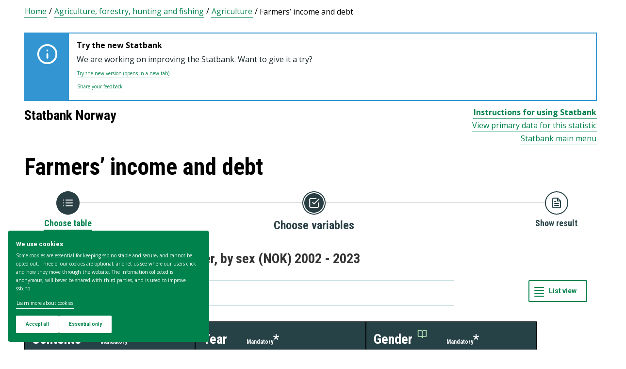

--- FILE ---
content_type: text/html; charset=utf-8
request_url: https://www.ssb.no/en/statbank/table/05039/
body_size: 68797
content:


<!DOCTYPE html>

<html lang="en">
  <head><title>
	05039: Average income for holder, by sex (NOK) 2002 - 2023. Statbank Norway
</title>
      <!--debug start templateHead-->
     
  <script>
    window.dataLayer = window.dataLayer || [];

    if (!window.gtag) {
      window.gtag = function () {
        window.dataLayer.push(arguments);
      };
    }
  </script>

  <!-- Google Tag Manager -->
  <script>
    (function (w, d, s, l, i) {
      w[l] = w[l] || []; w[l].push({ 'gtm.start': new Date().getTime(), event: 'gtm.js' });
      var f = d.getElementsByTagName(s)[0],
        j = d.createElement(s),
        dl = l != 'dataLayer' ? '&l=' + l : '';
      j.defer = true;
      j.src = 'https://www.googletagmanager.com/gtm.js?id=' + i + dl+"&gtm_auth=aEbtoMi1nws_IeWNyMOMGA&gtm_preview=env-3&gtm_cookies_win=x";
      f.parentNode.insertBefore(j, f);
    })(window, document, 'script', 'dataLayer', "GTM-NTM83KT");
  </script>
  <!-- End Google Tag Manager -->

  <meta charset="UTF-8" />
  <meta name="viewport" content="width=device-width, initial-scale=1" />
  
  
  
  <link rel="preload" href="/_/service/mimir/asset/0000019b9db43e50/styles/bundle.css" as="style" />
  <link rel="stylesheet" href="/_/service/mimir/asset/0000019b9db43e50/styles/bundle.css" />
  
  
  <link rel="icon" type="image/png" href="/_/asset/mimir/favicon/favicon-96x96.png" sizes="96x96" />
  <link rel="icon" type="image/svg+xml" href="/_/asset/mimir/favicon/favicon.svg" />
  <link rel="icon" type="image/x-icon" sizes="32x32" href="/_/asset/mimir/favicon/favicon.ico" />
  <link rel="apple-touch-icon" sizes="180x180" href="/_/asset/mimir/favicon/apple-touch-icon.png" />
<script defer src="/_/service/mimir/react4xp/globals.869280c95978de2fb94a.js"></script><script defer src="/_/service/mimir/react4xp/runtime.9364731ecde5690ba243.js"></script><script defer src="/_/service/mimir/react4xp/react-bootstrap-chunk.2741838ee511ae56e67a.js"></script><script defer src="/_/service/mimir/react4xp/xss-chunk.c89248af914b17ee51fe.js"></script><script defer src="/_/service/mimir/react4xp/vendors.582ca83792a575181616.js"></script><script defer src="/_/service/mimir/react4xp/Alerts.8eebebd272eb98a63a49.js"></script><script defer src="/_/service/mimir/react4xp/client-TGOGBTWU.global.js"></script><script defer src="/_/service/mimir/react4xp/Breadcrumb.c0dae093daea120f18a1.js"></script><script defer src="/_/service/mimir/react4xp/Footer.1dc5dfb372003f8d26c5.js"></script><script defer src="/_/service/mimir/react4xp/CookieBanner.f276444ed3e9d29437c9.js"></script><script defer src="/_/service/mimir/react4xp/Header.db1a9f5c9106198068be.js"></script><script data-react4xp-app-name="mimir" data-react4xp-ref="header" type="application/json">{"command":"hydrate","devMode":false,"hasRegions":0,"isPage":0,"jsxPath":"Header","props":{"logoUrl":"/en","logoSrc":"/_/service/mimir/asset/0000019b9db43e50/SSB_logo_anniversary_en_dark.svg","logoAltText":"SSB logo (Go to home)","environmentText":"","searchResultPageUrl":"/en/sok","searchText":"Search","skipToContentText":"Skip to content","closeText":"Close","menuText":"Menu","mainMenuText":"Main search","mainNavigation":[{"title":"Labour market, earnings & education","path":"-","isActive":false,"menuItems":[{"title":"Labour market and earnings","path":"/en/arbeid-og-lonn","isActive":false,"iconId":"6e54720d-97b7-4906-bda5-dc1a940bf75c","iconAltText":"","iconSvgTag":"<svg xmlns=\"http://www.w3.org/2000/svg\" viewBox=\"0 0 100 100\"><path d=\"M2,44C2,68,18,78,18,84V98H38l2-10H52l2,10H74V84c0-8,14-20,16-30h8V34H90c-2-6-8-14-12-18A48.83,48.83,0,0,1,80,2S70,2,62,8c0,0-6-2-16-2C32,6,2,14,2,44Z\" fill=\"none\" stroke=\"#274247\" stroke-linejoin=\"round\" stroke-width=\"4\"/><line x1=\"38\" y1=\"24\" x2=\"58\" y2=\"24\" fill=\"none\" stroke=\"#274247\" stroke-linecap=\"round\" stroke-linejoin=\"round\" stroke-width=\"4\"/></svg>"},{"title":"Income and consumption","path":"/en/inntekt-og-forbruk","isActive":false,"iconId":"49b9989f-cccb-4101-82f3-d90ac166d288","iconAltText":"","iconSvgTag":"<svg xmlns=\"http://www.w3.org/2000/svg\" viewBox=\"0 0 100 100\"><path d=\"M2,14V90a8,8,0,0,0,8,8H82a8,8,0,0,0,8-8V70\" fill=\"none\" stroke=\"#274247\" stroke-linecap=\"round\" stroke-linejoin=\"round\" stroke-width=\"4\"/><path d=\"M98,48V70H74c-12,0-12-22,0-22Z\" fill=\"none\" stroke=\"#274247\" stroke-linecap=\"round\" stroke-linejoin=\"round\" stroke-width=\"4\"/><path d=\"M90,48V30a8,8,0,0,0-8-8L12,22A10,10,0,1,1,12,2L72,2a8,8,0,0,1,8,8V22\" fill=\"none\" stroke=\"#274247\" stroke-linecap=\"round\" stroke-linejoin=\"round\" stroke-width=\"4\"/></svg>"},{"title":"Education","path":"/en/utdanning","isActive":false,"iconId":"f70ab50c-9825-4aab-8519-96efdc1b9546","iconAltText":"","iconSvgTag":"<svg xmlns=\"http://www.w3.org/2000/svg\" viewBox=\"0 0 100 100\"><path d=\"M50,36c8,0,14-8,28-6S98,42,98,58c0,18-8,40-32,40-6,0-8-4-16-4s-10,4-16,4C10,98,2,76,2,58c0-16,8-26,20-28C36,28,42,36,50,36Z\" fill=\"none\" stroke=\"#274247\" stroke-linecap=\"round\" stroke-linejoin=\"round\" stroke-width=\"4\"/><path d=\"M50,36c0-12,10-26,24-26\" fill=\"none\" stroke=\"#274247\" stroke-linecap=\"round\" stroke-linejoin=\"round\" stroke-width=\"4\"/><path d=\"M54.37,20C60,8,54,2,38,2,34,16,42,26,54.37,20Z\" fill=\"none\" stroke=\"#274247\" stroke-linecap=\"round\" stroke-linejoin=\"round\" stroke-width=\"4\"/></svg>"}]},{"title":"Population & housing","path":"-","isActive":false,"menuItems":[{"title":"Population","path":"/en/befolkning","isActive":false,"iconId":"9d6830d4-3590-4fa3-9a2e-ef2592885312","iconAltText":"","iconSvgTag":"<svg xmlns=\"http://www.w3.org/2000/svg\" viewBox=\"0 0 100 100\"><circle cx=\"50\" cy=\"19\" r=\"17\" fill=\"none\" stroke=\"#274247\" stroke-linecap=\"round\" stroke-linejoin=\"round\" stroke-width=\"4\"/><circle cx=\"18\" cy=\"40\" r=\"10\" fill=\"none\" stroke=\"#274247\" stroke-linecap=\"round\" stroke-linejoin=\"round\" stroke-width=\"4\"/><circle cx=\"82\" cy=\"40\" r=\"10\" fill=\"none\" stroke=\"#274247\" stroke-linecap=\"round\" stroke-linejoin=\"round\" stroke-width=\"4\"/><path d=\"M82,98c0-24.3-8-44-32.18-44C26,54,18,73.7,18,98Z\" fill=\"none\" stroke=\"#274247\" stroke-linecap=\"round\" stroke-linejoin=\"round\" stroke-width=\"4\"/><path d=\"M26,63.21A27.61,27.61,0,0,0,17.85,62h-.18A16,16,0,0,0,2,78.15V98H18\" fill=\"none\" stroke=\"#274247\" stroke-linecap=\"round\" stroke-linejoin=\"round\" stroke-width=\"4\"/><path d=\"M74,63.21A27.61,27.61,0,0,1,82.15,62h.18A16,16,0,0,1,98,78.15V98H82\" fill=\"none\" stroke=\"#274247\" stroke-linecap=\"round\" stroke-linejoin=\"round\" stroke-width=\"4\"/></svg>"},{"title":"Construction, housing and property","path":"/en/bygg-bolig-og-eiendom","isActive":false,"iconId":"ffb260c6-8de0-4f08-b2f5-78c04468705c","iconAltText":"","iconSvgTag":"<svg xmlns=\"http://www.w3.org/2000/svg\" viewBox=\"0 0 100 100\"><polygon points=\"64 98 64 64 36 64 36 98 2 98 2 46.01 50 2 98 46 98 98 64 98\" fill=\"none\" stroke=\"#274247\" stroke-linejoin=\"round\" stroke-width=\"4\"/></svg>"},{"title":"Immigration and immigrants","path":"/en/innvandring-og-innvandrere","isActive":false,"iconId":"14858845-8c96-4d6c-9a9c-b042a69df989","iconAltText":"","iconSvgTag":"<svg xmlns=\"http://www.w3.org/2000/svg\" viewBox=\"0 0 100 100\"><circle cx=\"50\" cy=\"50\" r=\"48\" fill=\"none\" stroke=\"#274247\" stroke-linecap=\"round\" stroke-linejoin=\"round\" stroke-width=\"4\"/><ellipse cx=\"50\" cy=\"50\" rx=\"24\" ry=\"48\" fill=\"none\" stroke=\"#274247\" stroke-linecap=\"round\" stroke-linejoin=\"round\" stroke-width=\"4\"/><line x1=\"4\" y1=\"50\" x2=\"96\" y2=\"50\" fill=\"none\" stroke=\"#274247\" stroke-linecap=\"round\" stroke-linejoin=\"round\" stroke-width=\"4\"/><line x1=\"50\" y1=\"96\" x2=\"50\" y2=\"4\" fill=\"none\" stroke=\"#274247\" stroke-linecap=\"round\" stroke-linejoin=\"round\" stroke-width=\"4\"/></svg>"}]},{"title":"Health & society","path":"-","isActive":false,"menuItems":[{"title":"Elections","path":"/en/valg","isActive":false,"iconId":"cad37564-4271-4e79-a9e7-df2dd948dff9","iconAltText":"","iconSvgTag":"<svg xmlns=\"http://www.w3.org/2000/svg\" viewBox=\"0 0 100 100\"><polyline points=\"28 30 16 30 2 50 2 98 98 98 98 50 84 30 72 30\" fill=\"none\" stroke=\"#274247\" stroke-linecap=\"round\" stroke-linejoin=\"round\" stroke-width=\"4\"/><line x1=\"22\" y1=\"46\" x2=\"78\" y2=\"46\" fill=\"none\" stroke=\"#274247\" stroke-linecap=\"round\" stroke-linejoin=\"round\" stroke-width=\"4\"/><rect x=\"28\" y=\"2\" width=\"44\" height=\"44\" stroke-width=\"4\" stroke=\"#274247\" stroke-linecap=\"round\" stroke-linejoin=\"round\" fill=\"none\"/></svg>"},{"title":"Social conditions, welfare and crime","path":"/en/sosiale-forhold-og-kriminalitet","isActive":false,"iconId":"51836f92-c3ce-4208-b883-abe9d4390941","iconAltText":"","iconSvgTag":"<svg xmlns=\"http://www.w3.org/2000/svg\" viewBox=\"0 0 100 100\"><path d=\"M70,60c6-14-6-20-18-24S32,30,32,18C32,8,40,2,50,2,68,2,70,14,70,20\" fill=\"none\" stroke=\"#274247\" stroke-linecap=\"round\" stroke-linejoin=\"round\" stroke-width=\"4\"/><path d=\"M30,80c0,6,2,18,20,18,10,0,18-6,18-16,0-12-12-14-24-18S20,52,26,40c2-4,8-8,14-8\" fill=\"none\" stroke=\"#274247\" stroke-linecap=\"round\" stroke-linejoin=\"round\" stroke-width=\"4\"/><circle cx=\"4\" cy=\"50\" r=\"2\" fill=\"none\" stroke=\"#274247\" stroke-linecap=\"round\" stroke-linejoin=\"round\" stroke-width=\"4\"/><circle cx=\"96\" cy=\"50\" r=\"2\" fill=\"none\" stroke=\"#274247\" stroke-linecap=\"round\" stroke-linejoin=\"round\" stroke-width=\"4\"/></svg>"},{"title":"Culture and recreation","path":"/en/kultur-og-fritid","isActive":false,"iconId":"2544a2e3-2164-415d-8a5d-f8407d4b9462","iconAltText":"","iconSvgTag":"<svg xmlns=\"http://www.w3.org/2000/svg\" viewBox=\"0 0 100 100\"><line x1=\"50\" y1=\"12\" x2=\"50\" y2=\"2\" fill=\"none\" stroke=\"#274247\" stroke-linecap=\"round\" stroke-linejoin=\"round\" stroke-width=\"4\"/><line x1=\"98\" y1=\"50\" x2=\"88\" y2=\"50\" fill=\"none\" stroke=\"#274247\" stroke-linecap=\"round\" stroke-linejoin=\"round\" stroke-width=\"4\"/><line x1=\"12\" y1=\"50\" x2=\"2\" y2=\"50\" fill=\"none\" stroke=\"#274247\" stroke-linecap=\"round\" stroke-linejoin=\"round\" stroke-width=\"4\"/><line x1=\"20\" y1=\"20\" x2=\"14\" y2=\"14\" fill=\"none\" stroke=\"#274247\" stroke-linecap=\"round\" stroke-linejoin=\"round\" stroke-width=\"4\"/><line x1=\"80\" y1=\"20\" x2=\"86\" y2=\"14\" fill=\"none\" stroke=\"#274247\" stroke-linecap=\"round\" stroke-linejoin=\"round\" stroke-width=\"4\"/><line x1=\"50\" y1=\"88\" x2=\"50\" y2=\"98\" fill=\"none\" stroke=\"#274247\" stroke-linecap=\"round\" stroke-linejoin=\"round\" stroke-width=\"4\"/><line x1=\"80\" y1=\"80\" x2=\"86\" y2=\"86\" fill=\"none\" stroke=\"#274247\" stroke-linecap=\"round\" stroke-linejoin=\"round\" stroke-width=\"4\"/><line x1=\"20\" y1=\"80\" x2=\"14\" y2=\"86\" fill=\"none\" stroke=\"#274247\" stroke-linecap=\"round\" stroke-linejoin=\"round\" stroke-width=\"4\"/><circle cx=\"50\" cy=\"50\" r=\"24\" fill=\"none\" stroke=\"#274247\" stroke-linecap=\"round\" stroke-linejoin=\"round\" stroke-width=\"4\"/></svg>"},{"title":"Health","path":"/en/helse","isActive":false,"iconId":"e227d681-b52c-4468-a3b9-40f08bc217e6","iconAltText":"","iconSvgTag":"<svg xmlns=\"http://www.w3.org/2000/svg\" viewBox=\"0 0 100 100\"><polygon points=\"34 2 66 2 66 34 98 34 98 66 66 66 66 98 34 98 34 66 2 66 2 34 34 34 34 2\" fill=\"none\" stroke=\"#274247\" stroke-linecap=\"round\" stroke-linejoin=\"round\" stroke-width=\"4\"/></svg>"},{"title":"Svalbard","path":"/en/svalbard","isActive":false,"iconId":"ed6019ab-6d2d-4733-83ef-bdda12bfb77a","iconAltText":"","iconSvgTag":"<svg xmlns=\"http://www.w3.org/2000/svg\" viewBox=\"0 0 100 100\"><polyline points=\"6 52 28 24 36 36\" fill=\"none\" stroke=\"#274247\" stroke-linecap=\"round\" stroke-linejoin=\"round\" stroke-width=\"4\"/><polyline points=\"32 28 48 2 68 36\" fill=\"none\" stroke=\"#274247\" stroke-linecap=\"round\" stroke-linejoin=\"round\" stroke-width=\"4\"/><polyline points=\"64 26 72 20 94 52\" fill=\"none\" stroke=\"#274247\" stroke-linecap=\"round\" stroke-linejoin=\"round\" stroke-width=\"4\"/><polyline points=\"6 52 18 80 33.59 80 44 98 64 88 66 78 76 78 94 52\" fill=\"none\" stroke=\"#274247\" stroke-linecap=\"round\" stroke-linejoin=\"round\" stroke-width=\"4\"/><line x1=\"2\" y1=\"52\" x2=\"98\" y2=\"52\" fill=\"none\" stroke=\"#274247\" stroke-linecap=\"round\" stroke-linejoin=\"round\" stroke-width=\"4\"/></svg>"}]},{"title":"Environment & transport","path":"-","isActive":false,"menuItems":[{"title":"Transport and tourism","path":"/en/transport-og-reiseliv","isActive":false,"iconId":"6b0b54a6-277e-44b0-b9b9-3515ffe0cd85","iconAltText":"","iconSvgTag":"<svg xmlns=\"http://www.w3.org/2000/svg\" viewBox=\"0 0 100 100\"><path d=\"M90,22,80,36,97.67,83.94,92,98,56,58,38,74l2,14L30,98,22,78,2,70,12,60l14,2L40,44,2,8.88,14.85,2,64,20,78,10S93-.83,97,3.17,90,22,90,22Z\" fill=\"none\" stroke=\"#274247\" stroke-linecap=\"round\" stroke-linejoin=\"round\" stroke-width=\"4\"/><line x1=\"34\" y1=\"9\" x2=\"41\" y2=\"2\" fill=\"none\" stroke=\"#274247\" stroke-linecap=\"round\" stroke-linejoin=\"round\" stroke-width=\"4\"/><line x1=\"91\" y1=\"66\" x2=\"98\" y2=\"59\" fill=\"none\" stroke=\"#274247\" stroke-linecap=\"round\" stroke-linejoin=\"round\" stroke-width=\"4\"/><line x1=\"85\" y1=\"49\" x2=\"92\" y2=\"42\" fill=\"none\" stroke=\"#274247\" stroke-linecap=\"round\" stroke-linejoin=\"round\" stroke-width=\"4\"/><line x1=\"51\" y1=\"15\" x2=\"58\" y2=\"8\" fill=\"none\" stroke=\"#274247\" stroke-linecap=\"round\" stroke-linejoin=\"round\" stroke-width=\"4\"/></svg>"},{"title":"Nature and the environment","path":"/en/natur-og-miljo","isActive":false,"iconId":"72829e88-f0b9-40b6-9580-c4a122548982","iconAltText":"","iconSvgTag":"<svg xmlns=\"http://www.w3.org/2000/svg\" viewBox=\"0 0 100 100\"><path d=\"M2,2S-2.14,53.84,26.89,53.84c14.51,0,23.24-8.4,24.88-20.74C55.92,2,2,2,2,2Z\" fill=\"none\" stroke=\"#274247\" stroke-linejoin=\"round\" stroke-width=\"4\"/><path d=\"M98,42s3,30.62-17.8,34C68,78,61.19,69.69,62,60,64,36,98,42,98,42Z\" fill=\"none\" stroke=\"#274247\" stroke-linejoin=\"round\" stroke-width=\"4\"/><path d=\"M64,72A64.51,64.51,0,0,0,48,98c0-11.18,0-48.41-17.8-68\" fill=\"none\" stroke=\"#274247\" stroke-linecap=\"round\" stroke-linejoin=\"round\" stroke-width=\"4\"/></svg>"}]},{"title":"Business & technology","path":"-","isActive":false,"menuItems":[{"title":"Establishments, enterprises and accounts","path":"/en/virksomheter-foretak-og-regnskap","isActive":false,"iconId":"0de72fcb-756f-468c-9da9-d5aca8eda0e0","iconAltText":"","iconSvgTag":"<svg xmlns=\"http://www.w3.org/2000/svg\" viewBox=\"0 0 100 100\"><path d=\"M2,88V12C2,6,6,2,12,2H98V78\" fill=\"none\" stroke=\"#274247\" stroke-linecap=\"round\" stroke-linejoin=\"round\" stroke-width=\"4\"/><path d=\"M98,78V98H12C8,98,2,94,2,88\" fill=\"none\" stroke=\"#274247\" stroke-linecap=\"round\" stroke-linejoin=\"round\" stroke-width=\"4\"/><path d=\"M98,78H12C8,78,2,82,2,88\" fill=\"none\" stroke=\"#274247\" stroke-linecap=\"round\" stroke-linejoin=\"round\" stroke-width=\"4\"/><line x1=\"30\" y1=\"28\" x2=\"70\" y2=\"28\" fill=\"none\" stroke=\"#274247\" stroke-linecap=\"round\" stroke-linejoin=\"round\" stroke-width=\"4\"/><line x1=\"38\" y1=\"44\" x2=\"62\" y2=\"44\" fill=\"none\" stroke=\"#274247\" stroke-linecap=\"round\" stroke-linejoin=\"round\" stroke-width=\"4\"/></svg>"},{"title":"Wholesale and retail trade and service activities","path":"/en/varehandel-og-tjenesteyting","isActive":false,"iconId":"506e71dc-e0b8-4925-9444-9553b55a7ea7","iconAltText":"","iconSvgTag":"<svg xmlns=\"http://www.w3.org/2000/svg\" viewBox=\"0 0 100 100\"><polyline points=\"2 2 18 2 32 58\" fill=\"none\" stroke=\"#274247\" stroke-linecap=\"round\" stroke-linejoin=\"round\" stroke-width=\"4\"/><path d=\"M22,12H98L84,58H18c0,10,6,16,12,16H86\" fill=\"none\" stroke=\"#274247\" stroke-linecap=\"round\" stroke-linejoin=\"round\" stroke-width=\"4\"/><circle cx=\"32\" cy=\"90\" r=\"8\" fill=\"none\" stroke=\"#274247\" stroke-linecap=\"round\" stroke-linejoin=\"round\" stroke-width=\"4\"/><circle cx=\"78\" cy=\"90\" r=\"8\" fill=\"none\" stroke=\"#274247\" stroke-linecap=\"round\" stroke-linejoin=\"round\" stroke-width=\"4\"/></svg>"},{"title":"Technology and innovation","path":"/en/teknologi-og-innovasjon","isActive":false,"iconId":"68c67ada-b237-48d9-9fdb-306ee104d41e","iconAltText":"","iconSvgTag":"<svg xmlns=\"http://www.w3.org/2000/svg\" viewBox=\"0 0 100 100\"><line x1=\"50\" y1=\"8\" x2=\"50\" y2=\"2\" fill=\"none\" stroke=\"#274247\" stroke-linecap=\"round\" stroke-linejoin=\"round\" stroke-width=\"4\"/><line x1=\"98\" y1=\"50\" x2=\"89\" y2=\"50\" fill=\"none\" stroke=\"#274247\" stroke-linecap=\"round\" stroke-linejoin=\"round\" stroke-width=\"4\"/><line x1=\"10\" y1=\"50\" x2=\"2\" y2=\"50\" fill=\"none\" stroke=\"#274247\" stroke-linecap=\"round\" stroke-linejoin=\"round\" stroke-width=\"4\"/><line x1=\"20\" y1=\"20\" x2=\"14\" y2=\"14\" fill=\"none\" stroke=\"#274247\" stroke-linecap=\"round\" stroke-linejoin=\"round\" stroke-width=\"4\"/><line x1=\"80\" y1=\"20\" x2=\"86\" y2=\"14\" fill=\"none\" stroke=\"#274247\" stroke-linecap=\"round\" stroke-linejoin=\"round\" stroke-width=\"4\"/><polygon points=\"44 98 56 98 62 92 62 78 38 78 38 92 44 98\" fill=\"none\" stroke=\"#274247\" stroke-linecap=\"round\" stroke-linejoin=\"round\" stroke-width=\"4\"/><path d=\"M62,78V73.5a30,30,0,1,0-24,0V78Z\" fill=\"none\" stroke=\"#274247\" stroke-linecap=\"round\" stroke-linejoin=\"round\" stroke-width=\"4\"/></svg>"},{"title":"Agriculture, forestry, hunting and fishing","path":"/en/jord-skog-jakt-og-fiskeri","isActive":false,"iconId":"5b80b507-c28d-427f-a7d7-9acc51122b9d","iconAltText":"","iconSvgTag":"<svg xmlns=\"http://www.w3.org/2000/svg\" viewBox=\"0 0 100 100\"><line x1=\"2\" y1=\"98\" x2=\"17\" y2=\"83\" fill=\"none\" stroke=\"#274247\" stroke-linecap=\"round\" stroke-linejoin=\"round\" stroke-width=\"4\"/><path d=\"M17.17,81.6C32,66.81,25,45,17.17,37.15c-20.92,20.92-7.4,37.06,0,44.45l3.23,3.23c7.39,7.4,23.53,20.92,44.45,0C57,77,35.19,70,20.4,84.83\" fill=\"none\" stroke=\"#274247\" stroke-linecap=\"round\" stroke-linejoin=\"round\" stroke-width=\"4\"/><path d=\"M43.91,52.86c14.79-14.79,7.85-36.61,0-44.45C23,29.32,36.07,45,43.91,52.86l3.64,3.84c7.84,7.85,23.53,20.92,44.45,0-7.84-7.84-29.66-14.79-44.45,0\" fill=\"none\" stroke=\"#274247\" stroke-linecap=\"round\" stroke-linejoin=\"round\" stroke-width=\"4\"/><path d=\"M66.62,33.38C60,22,74,3.85,98,2h0C96.15,26,78,40,66.62,33.38Z\" fill=\"none\" stroke=\"#274247\" stroke-linecap=\"round\" stroke-linejoin=\"round\" stroke-width=\"4\"/></svg>"},{"title":"Energy and manufacturing","path":"/en/energi-og-industri","isActive":false,"iconId":"86aa7261-7938-4384-85bd-c095f9ea4446","iconAltText":"","iconSvgTag":"<svg xmlns=\"http://www.w3.org/2000/svg\" viewBox=\"0 0 100 100\"><path d=\"M24,10A47.82,47.82,0,0,1,90.27,76.13\" fill=\"none\" stroke=\"#274247\" stroke-linecap=\"round\" stroke-linejoin=\"round\" stroke-width=\"4\"/><path d=\"M76,90A47.82,47.82,0,0,1,9.73,23.87\" fill=\"none\" stroke=\"#274247\" stroke-linecap=\"round\" stroke-linejoin=\"round\" stroke-width=\"4\"/><polygon points=\"24.13 50 60 16 60 50 75.87 50 40 84 40 50 24.13 50\" fill=\"none\" stroke=\"#274247\" stroke-linecap=\"round\" stroke-linejoin=\"round\" stroke-width=\"4\"/><polyline points=\"26 2 24 10 30 14\" fill=\"none\" stroke=\"#274247\" stroke-linecap=\"round\" stroke-linejoin=\"round\" stroke-width=\"4\"/><polyline points=\"74 98 76 90 70 86\" fill=\"none\" stroke=\"#274247\" stroke-linecap=\"round\" stroke-linejoin=\"round\" stroke-width=\"4\"/></svg>"}]},{"title":"Economy","path":"-","isActive":false,"menuItems":[{"title":"External economy","path":"/en/utenriksokonomi","isActive":false,"iconId":"f577d5aa-29c7-4fec-8eb2-c0a006f0a752","iconAltText":"","iconSvgTag":"<svg xmlns=\"http://www.w3.org/2000/svg\" viewBox=\"0 0 100 100\"><circle cx=\"50\" cy=\"50\" r=\"48\" fill=\"none\" stroke=\"#274247\" stroke-linecap=\"round\" stroke-linejoin=\"round\" stroke-width=\"4\"/><line x1=\"50\" y1=\"70\" x2=\"50\" y2=\"76\" fill=\"none\" stroke=\"#274247\" stroke-linecap=\"round\" stroke-linejoin=\"round\" stroke-width=\"4\"/><line x1=\"50\" y1=\"24\" x2=\"50\" y2=\"32\" fill=\"none\" stroke=\"#274247\" stroke-linecap=\"round\" stroke-linejoin=\"round\" stroke-width=\"4\"/><path d=\"M50,68.52c-4.79-.37-9.56-2.45-12-6.52\" fill=\"none\" stroke=\"#274247\" stroke-linecap=\"round\" stroke-linejoin=\"round\" stroke-width=\"4\"/><path d=\"M62,38c-4-8-24-8-24,2,0,6,4.24,8.06,12,10,8,2,14,4,14,10s-7,9-14,8.52\" fill=\"none\" stroke=\"#274247\" stroke-linecap=\"round\" stroke-linejoin=\"round\" stroke-width=\"4\"/></svg>"},{"title":"Banking and financial markets","path":"/en/bank-og-finansmarked","isActive":false,"iconId":"c66827c8-206c-4566-97ee-a5510d4ac7ea","iconAltText":"","iconSvgTag":"<svg xmlns=\"http://www.w3.org/2000/svg\" viewBox=\"0 0 100 100\"><circle cx=\"50\" cy=\"50\" r=\"48\" fill=\"none\" stroke=\"#274247\" stroke-linecap=\"round\" stroke-linejoin=\"round\" stroke-width=\"4\"/><line x1=\"28\" y1=\"37\" x2=\"28\" y2=\"62\" fill=\"none\" stroke=\"#274247\" stroke-linecap=\"round\" stroke-linejoin=\"round\" stroke-width=\"4\"/><line x1=\"28\" y1=\"51.37\" x2=\"43.62\" y2=\"37.31\" fill=\"none\" stroke=\"#274247\" stroke-linecap=\"round\" stroke-linejoin=\"round\" stroke-width=\"4\"/><line x1=\"32.69\" y1=\"47.46\" x2=\"45.18\" y2=\"61.52\" fill=\"none\" stroke=\"#274247\" stroke-linecap=\"round\" stroke-linejoin=\"round\" stroke-width=\"4\"/><path d=\"M74,61.93s-4.21-6.85-4.82-7.81C68,52.33,66.67,51,64.63,51H58\" fill=\"none\" stroke=\"#274247\" stroke-linecap=\"round\" stroke-linejoin=\"round\" stroke-width=\"4\"/><path d=\"M58,51h7.51a8,8,0,0,0,8.11-8C73.43,33.87,58,37.72,58,37.72V62\" fill=\"none\" stroke=\"#274247\" stroke-linecap=\"round\" stroke-linejoin=\"round\" stroke-width=\"4\"/></svg>"},{"title":"Prices and price indices","path":"/en/priser-og-prisindekser","isActive":false,"iconId":"2d973bd7-9c08-419b-b578-2b20b8d38b08","iconAltText":"","iconSvgTag":"<svg xmlns=\"http://www.w3.org/2000/svg\" viewBox=\"0 0 100 100\"><path d=\"M50,2H90a8,8,0,0,1,8,8V50L52.86,95.14a9.74,9.74,0,0,1-13.72,0L4.78,60.78a9.61,9.61,0,0,1,0-13.56Z\" fill=\"none\" stroke=\"#274247\" stroke-linecap=\"round\" stroke-linejoin=\"round\" stroke-width=\"4\"/><circle cx=\"74\" cy=\"26\" r=\"8\" fill=\"none\" stroke=\"#274247\" stroke-linecap=\"round\" stroke-linejoin=\"round\" stroke-width=\"4\"/></svg>"},{"title":"Public sector","path":"/en/offentlig-sektor","isActive":false,"iconId":"e7de6434-7d2d-4080-8ad1-fa3f17decbe6","iconAltText":"","iconSvgTag":"<svg xmlns=\"http://www.w3.org/2000/svg\" viewBox=\"0 0 100 100\"><path d=\"M50,98c20-4,48-27.35,48-47.87V6L50,2,2,6V50.13C2,70.87,30,94,50,98Z\" fill=\"none\" stroke=\"#274247\" stroke-linecap=\"round\" stroke-linejoin=\"round\" stroke-width=\"4\"/><line x1=\"2\" y1=\"32.85\" x2=\"98\" y2=\"32.85\" fill=\"none\" stroke=\"#274247\" stroke-linecap=\"round\" stroke-linejoin=\"round\" stroke-width=\"4\"/></svg>"},{"title":"National accounts and business cycles","path":"/en/nasjonalregnskap-og-konjunkturer","isActive":false,"iconId":"37fd8161-b64b-41cf-b59b-544b7ef78a3f","iconAltText":"","iconSvgTag":"<svg xmlns=\"http://www.w3.org/2000/svg\" viewBox=\"0 0 100 100\"><path d=\"M2,88V12C2,6,6,2,12,2H98V78\" fill=\"none\" stroke=\"#274247\" stroke-linecap=\"round\" stroke-linejoin=\"round\" stroke-width=\"4\"/><path d=\"M98,78V98H12C8,98,2,94,2,88\" fill=\"none\" stroke=\"#274247\" stroke-linecap=\"round\" stroke-linejoin=\"round\" stroke-width=\"4\"/><path d=\"M98,78H12C8,78,2,82,2,88\" fill=\"none\" stroke=\"#274247\" stroke-linecap=\"round\" stroke-linejoin=\"round\" stroke-width=\"4\"/><line x1=\"30\" y1=\"28\" x2=\"70\" y2=\"28\" fill=\"none\" stroke=\"#274247\" stroke-linecap=\"round\" stroke-linejoin=\"round\" stroke-width=\"4\"/><line x1=\"38\" y1=\"44\" x2=\"62\" y2=\"44\" fill=\"none\" stroke=\"#274247\" stroke-linecap=\"round\" stroke-linejoin=\"round\" stroke-width=\"4\"/></svg>"}]}],"topLinks":[{"title":"Taking part in a survey?","path":"/en/innrapportering"},{"title":"Research","path":"/en/forskning"}],"language":{"menuContentId":"21f317bc-6859-4b39-8605-318069cf7301","headerId":"9158b3d5-50c8-4e6a-8bb5-d127f229a1f0","footerId":"f624a568-25b8-4d78-95b4-eaac60f2ff51","code":"en","link":"/en","standardSymbolPage":"c7be0d30-25c4-4fa8-a0f7-0d88356a2ded","phrases":{"publicationLinkText":"See all publications","contactFormMessageSentError":"Your message has not been sent.","pifProductOil":"Animal and vegetable oils, fats and waxes","readAboutCalculator":"Read more about the calculator","nameSearch.types.firstgivenandfamily":"their first name and surname","relevantDocumentation":"Relevant documentation","pifProductMachine":"Machinery and transport equipment","bkibolChooseWork":"Choose work","calculatorServiceValidateStartQuarterPeriod":"Start quarter is not valid for this calculation","menuDropdown.menu":"Menu","period.termin":"Figures for {0}. termin {1}","bkibolServiceValidateEndMonth":"There is no data to {0} {1} for {2}","internationalReporting":"International reporting","menuAbout":"About us","bkibolWorkTypeElectric":"Electrician installation work","errorSources":"Sources of error and uncertainty","toYearScreenReader":"Enter to year (format yyyy)","contentType.search.discussionPaper":"Discussion paper","kpiServiceValidateStartMonth":"Start month is not valid for this calculation","menuStatisticsSocial":"Social conditions, welfare and crime","dataCollectionEditingAndCalculations":"Collection of data, editing and estimations","tableDownloadAs":"Download table as ...","contentType.search.statistikkbanktabell":"StatBank table","cookieResetLink":"Manage cookie settings","keyFigure.increase":"Increase","contentType.search.artikkel":"Article","relatedStatistics":"Related statistics","notRelevant":"Not relevant","bkibolValidateMonth":"No data for the selected time. For the present year you must choose a month","period.halfyear":"Figures for {0}. half of {1}","calculatorValidateAmountNumber":"You can only enter a number, such as 150.50","scope":"Population","FAILED_TO_REFRESH_DATASET":"Failed to refresh dataset","pifChooseHome":"Only domestic market","notAvailable":"Not available","nameSearch.errorMessage":"Only letters, space and dash is allowed","menuStatisticsTransport":"Transport and tourism","nameSearch.buttonText":"See results","project.projectParticipants":"Project participants","seasonalAdjustment":"Seasonal adjustment","menuStatisticsEducation":"Education","webcruiterAdvertisementList.professionalField":"Professional field","nameSearch.types.onlygiven":"their only first name","calculatePriceChangeFrom":"Calculate price change from","pifProductOther":"Miscellaneous manufactures articles","bpiCalculatorTitle":"Calculate the price change for existing dwellings","pifChooseHomeImport":"Domestic and import markets","generalInformation":"General information on seasonal adjustment","project.period":"Period","bkibolAmount":"Amount","employee.briefSummary":"Brief summary","employee.pressPictureLabel":"Press picture {0} of {1} - opens in new tab","cookiePrivacyLink":"Privacy and cookies","pifProductPriceHeader":"Amount in NOK","chooseMonth":"Choose month","value.notFound":"Numbers not available","table":"Table","publicationArchive.defineContent":"Define content","FAILED_TO_FIND_DATAQUERY":"Failed to find dataquery from id (published?)","husleieLatestFigures":"latest figures","pifServiceValidateEndMonth":"End month is not valid for this calculation","project.model":"Model","error.or":"or","nameSearch.resultTitle":"Result","menuStatisticsImmigration":"Immigration and immigrants","cookieBannerLinkText":"Learn more about cookies","relatedFactPagesHeading":"Facts & key figures","kpiCalculatorInfoText":"The calculations show the development in NOK when you take the consumer price index as a starting point. The calculator does not show what individual items should or will cost when the price is regulated with the consumer price index.","purposeAndHistory":"Background and purpose","statbankBox.title":"Find more figures in Statbank","employee.email":"E-mail","articleType.economicTrends":"Economic trends","highcharts.legendLabelNoTitle":"Toggle series visibility, {chartTitle}","cookieBannerTitle":"We use cookies","highcharts.downloadSVG":"Download SVG vector image","dropdown.chooseContenttype":"Choose content type","highcharts.source":"Source:","menuStatisticsSvalbard":"Svalbard","attachmentTablesFigures":"Selected tables and charts from this statistics","contentType.search.note":"Document","error.title":"Page error","newStatistics":"New statistics","statbankList.linkTitle":"See complete overview in Statbank","husleieLastNumber":"You can calculate rent until {0} {1}","amountEqualled":"The amount equals","menu":"Menu","highcharts.printChart":"Print chart","language":"norsk","published":"Published","notification.affectedMunicipalsHelp":"If municipalities are chosen, this warning will only be shown in their respective municipality pages under /kommunefakta.","DATASET_PUBLISHED":"Dataset published","calculatorLastNumber":"The latest available figures are for {0} {1}.","men":"men","footerHiddenTitle":"Footer","statCalendarText":"See upcoming statistics","statisticsAbout":"Statistics on","employee.department":"Department","articlePluralName":"Articles","qualityAssurance":"Quality assurance","entryLinksTitle":"More from ssb.no","menuStatisticsBanking":"Banking and financial markets","menuStatisticsExternal":"External economy","confidentiality":"Confidentiality","menuDropdown.source":"Source (url)","calculatePriceChange":"Calculate the price change","unitOfMeasure":"Unit of measure","contactFormTitle":"Contact form","factsAbout":"Facts about","pifProductChemical":"Chemical and related products, n.e.s.","404.frontPage":"try our front page.","NO_NEW_DATA":"No new data","contentType.search.forskning":"Research","kpiValidateYear":"You can only enter years from 1865 to","contactFormReceiverGenerell":"General enquiry to Statistics Norway","XML_TO_JSON":"Convert xml to json","bkibolWorkTypeDone":"Select type of work","notification.title":"Municipal warning","nameSearch.with":"with","highcharts.downloadPNG":"Download PNG image","calculatorValidateQuarter":"You have to choose quarter","cookieBannerText":"Some cookies are essential for keeping ssb.no stable and secure, and cannot be opted out. Three of our cookies are optional, and let us see where our users click and how they move through the website. The information collected is anonymous, will bever be shared with third parties, and is used to improve ssb.no.","menuStatisticsEstablishments":"Establishments, enterprises and accounts","interval.H.2":"Second half year","publicationArchive.allSubjects":"All subjects","interval.H.1":"First half year","lastUpdated":"The information under «About the statistics» was last updated","bkibolNextPublishText":"The latest available figures are for {0} {1}. Figures for {2} are released around {3} 12.","equalTreatmentUsers":"Equal treatment of users","project.financier":"Funder","qualityOfSeasonalAdjustment":"Quality of seasonal adjustment","webcruiterAdvertisementList.noResults":"We currently have no advertised positions.","husleieNewRent":"New rent","employee.pressPicturesDescr":"Click on the desired image to open the high-resolution version.","error.text2":", please try again. Contact SSB if the problem persists.","GET_DATA_STARTED":"Start fetching data","error.text1":"Page failed to load with error code","contactFormValidateName":"You must enter a name","specialCases":"Special cases","menuDropdown.partDescription":"A dropdown menu with all municipalities, with search input for filtering.","404.or":"or","searchResult.screenReader.result":"Your search {0} found {1} hits","highcharts.downloadXLS":"Download XLS","november":"November","calculatorUknownError":"Ukjent feil, prøv igjen","menuStatisticsPopulation":"Population","bkibolExpenditureAll":"All expenses","articleAnalysisPublications":"Articles, analysis, and publications","contactFormLabelEmail":"Enter e-mail address","aboutSeasonalAdjustment":"About seasonal adjustment","dataFetchFailedError":"Failed to fetch data","definitions":"Definitions","highcharts.downloadJPEG":"Download JPEG image","bkibolWorkTypeWithoutStone":"Construction work except stone, clay and cement work","calculatorResultScreenReader":"The amount equals {0} NOK. {1} {2} percent from {3} to {4}. Index for {3} is {5}. Index for {4} is {6}.","bkibolWorkTypeCarpentry":"Carpentering","highcharts.downloadCSV":"Download CSV","startValue":"Start value","button.showAll":"Show all","nameSearch.graph.loading":"Loading graph, please wait...","contactFormChooseReceiver":"Select what the enquiry is about","keyFigureText.decrease":"a decrease of","notification.partDescription":"Show current warnings for this municipal","404.goBack":"Go back to the previous page,","FAILED_TO_GET_DATA":"Failed to get data from service","bpiChooseRegion.Region.011":"Nord-Norge","modified":"Modified","bpiChooseRegion.Region.010":"Trøndelag excluding Trondheim","may":"May","GenericErrorMessage":"Sorry, something went wrong","articleList.heading":"New articles, analysis and publications","husleieLastAdjust":"When did you last adjust the rent?","highcharts.download":"Download as ...","pifProductTypeHeader":"Choose commodity group","husleieChooseFiguresToCalculateRent":"Choose if you want to adjust until twelve months after the last adjustment, or use latest figures.","project.aboutProject":"About the project","menuDropdown.searchBarText":"Choose municipality","bpiChooseRegion.Region.009":"Møre og Romsdal and Vestland excluding Bergen","bpiChooseRegion.Region.008":"Agder and Rogaland excluding Stavanger","copyrightStatisticsNorway":"© Statistics Norway","qualityAssessment":"Quality assessment","bpiChooseRegion.Region.007":"Innlandet","bpiChooseRegion.Region.006":"Østfold, Buskerud, Vestfold and Telemark","bpiChooseRegion.Region.005":"Akershus excluding Bærum","pifProductFuel":"Mineral fuels, lubricants and related materials","notAvailableHeader":"Denne siden er ikke tilgjengelig på norsk","bpiChooseRegion.Region.004":"Trondheim","bpiChooseRegion.Region.003":"Bergen","webcruiterAdvertisementList.applicationDeadline":"Application deadline","nameSearch.asTheir":"as","bpiChooseRegion.Region.002":"Stavanger","preTreatment":"Pre-treatment","bpiChooseRegion.Region.001":"Oslo including Bærum","descriptionStaticVisualization":"Description and source","eeaReference":"EEA reference","button.showMoreYears":"Show more years","employee.projects":"Projects","statbankBox.alt.title":"Statbank - find all our figures and tables","calculatorNextQuarterPeriod":"{0}. quarter","statisticSelectedFigures":"Selected figures from these statistics","nameSearch.title":"Name search","REQUEST_GOT_ERROR_RESPONSE":"Request denied {0}","pifIndex":"Index","period.month":"Figures for {0} {1}","legalAuthority":"Legal authority","husleieRentToday":"What is the rent today?","storageAndUse":"Microdata","bkibolWorkTypePainting":"Painting, paperhanging and floor coating","bkibolAmountInclude":"Includes","whySeasonallyAdjustStatistic":"Why seasonally adjust these statistics?","keyFigureText.increase":"an increase of","dataSourcesAndSamples":"Data sources and sampling","contentType.table":"Table","nameSearch.types.onlygivenandfamily":"their only first name and surname","showAll":"Show all","august":"August","enterAmount":"Enter amount","nameSearch.graph.yaxis":"Percent of born persons","cookieBannerAcceptButton":"Accept all","updated":"Updated","highcharts.chartMenuLabel":"Chart menu","externalLinksHeading":"Other websites","statisticStatbankBoxTitle":"See all the figures from these statistics","contentType.search.report":"Report","bkibolMultiDwellingHouse":"Multi-dwelling house","contactFormLabelName":"Enter name","REQUEST_SOURCELIST":"Requesting source list","menuStatisticsAgriculture":"Agriculture, forestry, hunting og fishing","calculatorErrorUnknownError":"Unknown error, please try again","amount":"Amount","project.modelManager":"Model manager","frequency":"Frequency and timeliness","pifProductManufactured":"Manufactured goods classified by material","calculatorChange":"The change equals","aboutTheStatistics":"About the statistics","DATASOURCE_MISSING":"Datakilde mangler","menuStatisticsHealth":"Health","endedCardText":"The statistics has been discontinued","skipToContent":"Skip to content","button.showMore":"Show more","notAvailableBody":"Finn annet innhold på norsk<br/>via vår forside","accuracyAndReliability":"Accuracy and reliability","statistic":"statistic","project.projectManager":"Project manager","interval.M.12":"December","interval.M.11":"November","interval.M.10":"October","february":"February","close":"Close","pifProductTypeAll":"All commodity groups","searchResult.sort.title":"Sort","mainSearch":"Main search","bkibolValidateSerie":"You have to choose work","employee.publications":"Publications","nameSearch.inputLabel":"Enter a name","contentType.search.publikasjon":"Report/Document","relationOtherStatistics":"Coherence with other statistics","menuStatisticsConstruction":"Construction, housing and property","calculatorNextPublishText":"The latest available figures are for {0} {1}. Figures for {2} are released around {4} {3}.","contactFormValidateEmail":"Email address is not valid","interval.M.09":"September","interval.M.08":"August","pifProductFood":"Food and live animals","interval.M.07":"July","menuStatisticsElections":"Elections","newsletter.emailLabel":"Email","nameSearch.graph.threeOrLessText":"Years when 3 or fewer children were given the name are shown as 0","interval.M.06":"June","interval.M.05":"May","interval.M.04":"April","menuStatisticsLabour":"Labour market and earnings","interval.M.03":"Mars","interval.M.02":"February","interval.M.01":"January","usersAndUse":"Users and applications","interval.U":"Week","interval.T":"Term","variables.download":"Download list of variables","nameSearch.types.middleandfamily":"their middle name/surname","interval.K":"quartal","pifTitle":"Price calculator for first-hand domestic sales","menuStatisticsIncome":"Income and consumption","menuStatistics":"Statistics","associatedStatisticsHeader":"Full set of figures","contactFormValidateReveicer":"You must choose what the enquiry is related to","pifProductRaw":"Crude materials, inedible, except fuels","january":"January","contentType.search.statistikk":"Statistic","project.participants":"Participants","menuStatisticsPrices":"Prices and price indices","husleieValidateOver1Year":"Choose month you want to calculate the rent to","dropdown.chooseSubject":"Choose subject","husleieSubmit":"See new rent","statbankList.title":"More figures from this statistics","bpiChooseDwellingType.Boligtype.03":"Multi-dwelling","bpiChooseDwellingType.Boligtype.02":"Row houses","bpiChooseDwellingType.Boligtype.01":"Detached houses","bpiChooseDwellingType.Boligtype.00":"Total","standardRatings":"Standard classifications","searchResult.sort.date":"Date","endedStatistics":"Discontinued statistics","employee.position":"Position","notification.type":"Warning type","project.collaborators":"Collaborators","FAILED_TO_FIND_DATASET":"Failed to find dataset","pifServiceValidateStartMonth":"Start month is not valid for this calculation","kpiServiceValidateEndMonth":"End month is not valid for this calculation","husleieUnder12MonthTitle":"It is less than 12 months since you last adjusted the rent.","isbnElectronic":"ISBN (electronic)","publicationArchive.allTypes":"All content types","employee.downloadPDF":"Download as PDF","contentType.search.analysis":"Analysis","figure":"Figure","highcharts.chartContainerLabel":"{title}. Highcharts interactive chart.","statbankFrontPage":"Statbank main menu","bkibolTitle":"Building costs calculator","webcruiterAdvertisementList.employmentType":"Employment type","pifProductBeverage":"Beverages and tobacco","contentType.analysis":"Analysis","project.publications":"Publications","husleieAppliesFor":"Applies for","highcharts.showAsTable":"Show as table","menuDropdown.description":"Dropdown menu content","menuContactUs":"Contact Us","women":"women","seePriceChange":"See price change","newsletter.buttonTitle":"Subscribe","GET_SOURCE_LIST_COMPLETE":"Get source list complete","newsletter.emailVerificationError":"Invalid email address","calculatorErrorCalculationFailed":"Calculation failed","menuStatisticsCulture":"Culture and recreation","conceptsAndVariables":"Definitions of the main concepts and variables","timeCoverage":"Time coverage","menuMyPage":"My Page","toTheTop":"To the top","highcharts.downloadPDF":"Download PDF document","highmaps.seriesTitle":"Data","menuStatisticsTechnology":"Technology and innovation","nameSearch.threeOrLessText":"Fewer than four people or no one has the name","researcherList.pageDescription":"On this page you will find contact information for everyone who works in the Research Department at Statistics Norway. Click on the name to read more about the person.","contentType.activity":"Activity","contentType.statistics":"Statistics","articleType.analysis":"Analysis","toYear":"To year (yyyy)","nameSearch.thereAre":"There are","june":"June","september":"September","priceDecrease":"The price decrease is","index":"Index","menuStatisticsNature":"Nature and the environment","error.goBack":"Go back to the previous page,","searchResult.noHitMessage":"Your search has no results","bkibolWorkTypeGroundwork":"Site preparation","articleType.report":"Report","articleName":"Article","administrativeInformation":"Administrative information","notification.message":"Message","kpiCalculatorInfoTitle":"Notice!","filter.limitResult":"Limit the results","menuStatisticsNational":"National accounts and business cycles","GET_DATA_COMPLETE":"Get data complete","contactFormReceiverInnrapportering":"Surveys and reporting","bkibolWorkTypeStone":"Stone, clay and cement work","404.text":"Sorry about this. The link you followed cannot be found on our server. This web page might have been deleted or moved.","july":"July","contentType.report":"Report","menuSearch":"Search","filter.removeFilterSelection":"Remove filter selection","contentType.search.faktaside":"Facts page","bpiChooseRegion.Region.TOTAL":"The whole country","bkibolServiceValidateStartMonth":"There is no data from {0} {1} for {2}","fromYear":"From year (yyyy)","searchResult.sort.bestHit":"Relevance","calculatorValidateYear":"You can only enter years from {0} to","period.quarter":"Figures for {0} quarter {1}","calculatePriceChangeTo":"Calculate price change to","october":"October","contactFormValidateText":"You must describe your enquiry","REQUEST_DATA":"Requesting data","contactFormMessageSentText":"Enquiries are answered as quickly as possible, and within statutory deadlines.","nameSearch.networkError":"Lost connection with service, or network error. Error message:","postingProcedures":"Posting procedures","nameSearch.types.family":"their surname","fromYearScreenReader":"Enter from year (format yyyy)","highcharts.legendLabel":"Chart legend: {legendTitle}","priceIncrease":"The price increase is","production":"Production","bpiChooseRegion":"Select region","nextUpdate":"Next update","REQUEST_COULD_NOT_CONNECT":"Request failed {0}","employee.pressPictures":"Press pictures","revision":"Revision","associatedArticleArchivesHeader":"Series archive","menuDataCollection":"Reporting","webcruiterAdvertisementList.location":"Location","menuKeywords":"Keywords A-Z","statbankTitle.title":"Statbank Norway","nameSearch.have":"have","FAILED_TO_CREATE_DATASET":"Failed to create dataset","responsibleDept":"Responsible division","bkibolWorkTypeAll":"Whole building","tableStandardSymbols":"Explanation of symbols","articleArchive.showMore":"Show more {0} of","december":"December","kpiResultFrontpageScreenReader":"The amount equals {0} NOK. {1} {2} percent","nameAndSubject":"Name and topic","articleType.discussionPaper":"Discussion paper","contentType.article":"Article","statisticStatbankBoxText":"We have more figures for the statistics in the Statbank. Create charts and tables with the figures you need.","menuStatisticsPublic":"Public sector","logoAltText":"SSB logo (Go to home)","calculatorServiceValidateEndQuarterPeriod":"End quarter is not valid for this calculation","goHome":"Gå til forsiden","contentType.search.economicTrends":"Economic trends","bkibolExpenditureMatrials":"Materials only","menuDropdown.title":"Dropdown menu","contactFormSubmitText":"Submit form","researcherList.pageHeading":"Employee researchers","highcharts.beforeRegionLabel":"Chart screen reader information, {chartTitle}.","contactFormMessageSentOk":"Your message has been sent","publicationArchive.showing":"Showing {0} of","calculatorMonthAverage":"Yearly average","pifChooseHeader":"Choose market","articleType.note":"Document","methodsAndDocumentation":"Methods and documentation","contactFormText":"All input fields are mandatory","statbankMainFigures":"View primary data for this statistic","404.title":"This page cannot be found","employee.phone":"Phone","background":"Background","nameSearch.graph.header":"Name history for","notification.affectedMunicipals":"If this warning is about municipalities, chise the affected ones here.","calculatorValidateDropdownMonth":"You have to choose month","menuStatisticsEnergy":"Energy and manufacturing","videoEmbed.play":"Play video","project.projectPhrase":"Project","and":"and","kpiResultScreenReader":"The amount equals {0} NOK. {1} {2} percent from {3} to {4}","april":"April","auditProcedures":"Audit procedures","regionalLevel":"Regional level","husleieNewRentResult":"New rent is {0} NOK. The change equals {1} percent from {2} to {3}","husleieValidateYear":"You can only enter years from 1950 to","calculatorChooseQuarterPeriod":"Select quarter","highcharts.menuButtonLabel":"View chart menu, {chartTitle}","comparability":"Comparability over time and space","highmaps.geographicalCategory":"Geographical area","cookieBannerNecessaryButton":"Essential only","figuresUpdated":"The figures are updated","highcharts.showAsChart":"Show as chart","project.aboutModel":"About the model","articleType.default":"Article","showLess":"Show less","bpiValidateRegion":"You have to choose a region","REQUEST_DATASET":"Requesting data set","sectorCoverage":"Sector coverage","contactFormLabelText":"Describe your enquiry","march":"March","bkibolChooseDwellingType":"Select type of dwelling","home":"Home","articleType.statistics":"Statistics","quarter":"Quarter","highcharts.legendItem":"Show {itemName}","source":"Source","basePeriod":"Base period","nameSearch.historicalTrend":"Historical trend","nameSearch.interestingFacts":"Other results from your search","period.week":"Figures for week {0} {1}","FAILED_TO_GET_SOURCE_LIST":"Failed to get source list","author":"Author","statbankHelpText":"Instructions for using Statbank","bkibolEmpty":"There is no data for this type of work","notYetDetermined":"Not yet determined","DATASET_UPDATED":"Dataset updated","calculatorMonthAverageFrontpage":"All","contact":"Contact","statbankTableSource":"StatBank source table","employee.researchArea":"Research area","calculatorNextQuarterPublishText":"The latest available figures are for {0} {1}. Figures for {2} {3}  are released around {5} {4}.","nameSearch.chart":"Chart","keyFigure.noChange":"No change","nameSearch.readMore":"Read more about this name in our name statistics","bkibolWorkTypePlumbing":"Plumbing","bkibolValidateYear":"You can only enter years from 1979 to","notification.description":"Send a warning to municipalinfo page","menuResearch":"Research","404.search":"You can also try to search for the content you were looking for.","contactFormReceiverStatistikk":"Statistics and research","bpiChooseDwellingType":"Select type of dwelling","period.generic":"Figures for {0}","relatedArticlesHeading":"Analyses, articles and publications","employee.image":"Image","nameSearch.types.firstgiven":"part of their first name","keyFigure.decrease":"Decrease","enterYear":"Enter year(yyyy)","husleieTitle":"Calculate the rent","menuStatisticsWholesale":"Wholesale and retail trade and service activities","error.frontPage":"try our front page.","bkibolDetachedHouse":"Detached house of wood"},"alternativeLanguages":[{"code":"nb","title":"Norsk","altVersionExists":true,"path":"/system/"}]},"useAnniversary":true}}</script><script data-react4xp-app-name="mimir" data-react4xp-ref="cookieBanner" type="application/json">{"command":"hydrate","devMode":false,"hasRegions":0,"isPage":0,"jsxPath":"CookieBanner","props":{"language":"en","phrases":{"publicationLinkText":"See all publications","contactFormMessageSentError":"Your message has not been sent.","pifProductOil":"Animal and vegetable oils, fats and waxes","readAboutCalculator":"Read more about the calculator","nameSearch.types.firstgivenandfamily":"their first name and surname","relevantDocumentation":"Relevant documentation","pifProductMachine":"Machinery and transport equipment","bkibolChooseWork":"Choose work","calculatorServiceValidateStartQuarterPeriod":"Start quarter is not valid for this calculation","menuDropdown.menu":"Menu","period.termin":"Figures for {0}. termin {1}","bkibolServiceValidateEndMonth":"There is no data to {0} {1} for {2}","internationalReporting":"International reporting","menuAbout":"About us","bkibolWorkTypeElectric":"Electrician installation work","errorSources":"Sources of error and uncertainty","toYearScreenReader":"Enter to year (format yyyy)","contentType.search.discussionPaper":"Discussion paper","kpiServiceValidateStartMonth":"Start month is not valid for this calculation","menuStatisticsSocial":"Social conditions, welfare and crime","dataCollectionEditingAndCalculations":"Collection of data, editing and estimations","tableDownloadAs":"Download table as ...","contentType.search.statistikkbanktabell":"StatBank table","cookieResetLink":"Manage cookie settings","keyFigure.increase":"Increase","contentType.search.artikkel":"Article","relatedStatistics":"Related statistics","notRelevant":"Not relevant","bkibolValidateMonth":"No data for the selected time. For the present year you must choose a month","period.halfyear":"Figures for {0}. half of {1}","calculatorValidateAmountNumber":"You can only enter a number, such as 150.50","scope":"Population","FAILED_TO_REFRESH_DATASET":"Failed to refresh dataset","pifChooseHome":"Only domestic market","notAvailable":"Not available","nameSearch.errorMessage":"Only letters, space and dash is allowed","menuStatisticsTransport":"Transport and tourism","nameSearch.buttonText":"See results","project.projectParticipants":"Project participants","seasonalAdjustment":"Seasonal adjustment","menuStatisticsEducation":"Education","webcruiterAdvertisementList.professionalField":"Professional field","nameSearch.types.onlygiven":"their only first name","calculatePriceChangeFrom":"Calculate price change from","pifProductOther":"Miscellaneous manufactures articles","bpiCalculatorTitle":"Calculate the price change for existing dwellings","pifChooseHomeImport":"Domestic and import markets","generalInformation":"General information on seasonal adjustment","project.period":"Period","bkibolAmount":"Amount","employee.briefSummary":"Brief summary","employee.pressPictureLabel":"Press picture {0} of {1} - opens in new tab","cookiePrivacyLink":"Privacy and cookies","pifProductPriceHeader":"Amount in NOK","chooseMonth":"Choose month","value.notFound":"Numbers not available","table":"Table","publicationArchive.defineContent":"Define content","FAILED_TO_FIND_DATAQUERY":"Failed to find dataquery from id (published?)","husleieLatestFigures":"latest figures","pifServiceValidateEndMonth":"End month is not valid for this calculation","project.model":"Model","error.or":"or","nameSearch.resultTitle":"Result","menuStatisticsImmigration":"Immigration and immigrants","cookieBannerLinkText":"Learn more about cookies","relatedFactPagesHeading":"Facts & key figures","kpiCalculatorInfoText":"The calculations show the development in NOK when you take the consumer price index as a starting point. The calculator does not show what individual items should or will cost when the price is regulated with the consumer price index.","purposeAndHistory":"Background and purpose","statbankBox.title":"Find more figures in Statbank","employee.email":"E-mail","articleType.economicTrends":"Economic trends","highcharts.legendLabelNoTitle":"Toggle series visibility, {chartTitle}","cookieBannerTitle":"We use cookies","highcharts.downloadSVG":"Download SVG vector image","dropdown.chooseContenttype":"Choose content type","highcharts.source":"Source:","menuStatisticsSvalbard":"Svalbard","attachmentTablesFigures":"Selected tables and charts from this statistics","contentType.search.note":"Document","error.title":"Page error","newStatistics":"New statistics","statbankList.linkTitle":"See complete overview in Statbank","husleieLastNumber":"You can calculate rent until {0} {1}","amountEqualled":"The amount equals","menu":"Menu","highcharts.printChart":"Print chart","language":"norsk","published":"Published","notification.affectedMunicipalsHelp":"If municipalities are chosen, this warning will only be shown in their respective municipality pages under /kommunefakta.","DATASET_PUBLISHED":"Dataset published","calculatorLastNumber":"The latest available figures are for {0} {1}.","men":"men","footerHiddenTitle":"Footer","statCalendarText":"See upcoming statistics","statisticsAbout":"Statistics on","employee.department":"Department","articlePluralName":"Articles","qualityAssurance":"Quality assurance","entryLinksTitle":"More from ssb.no","menuStatisticsBanking":"Banking and financial markets","menuStatisticsExternal":"External economy","confidentiality":"Confidentiality","menuDropdown.source":"Source (url)","calculatePriceChange":"Calculate the price change","unitOfMeasure":"Unit of measure","contactFormTitle":"Contact form","factsAbout":"Facts about","pifProductChemical":"Chemical and related products, n.e.s.","404.frontPage":"try our front page.","NO_NEW_DATA":"No new data","contentType.search.forskning":"Research","kpiValidateYear":"You can only enter years from 1865 to","contactFormReceiverGenerell":"General enquiry to Statistics Norway","XML_TO_JSON":"Convert xml to json","bkibolWorkTypeDone":"Select type of work","notification.title":"Municipal warning","nameSearch.with":"with","highcharts.downloadPNG":"Download PNG image","calculatorValidateQuarter":"You have to choose quarter","cookieBannerText":"Some cookies are essential for keeping ssb.no stable and secure, and cannot be opted out. Three of our cookies are optional, and let us see where our users click and how they move through the website. The information collected is anonymous, will bever be shared with third parties, and is used to improve ssb.no.","menuStatisticsEstablishments":"Establishments, enterprises and accounts","interval.H.2":"Second half year","publicationArchive.allSubjects":"All subjects","interval.H.1":"First half year","lastUpdated":"The information under «About the statistics» was last updated","bkibolNextPublishText":"The latest available figures are for {0} {1}. Figures for {2} are released around {3} 12.","equalTreatmentUsers":"Equal treatment of users","project.financier":"Funder","qualityOfSeasonalAdjustment":"Quality of seasonal adjustment","webcruiterAdvertisementList.noResults":"We currently have no advertised positions.","husleieNewRent":"New rent","employee.pressPicturesDescr":"Click on the desired image to open the high-resolution version.","error.text2":", please try again. Contact SSB if the problem persists.","GET_DATA_STARTED":"Start fetching data","error.text1":"Page failed to load with error code","contactFormValidateName":"You must enter a name","specialCases":"Special cases","menuDropdown.partDescription":"A dropdown menu with all municipalities, with search input for filtering.","404.or":"or","searchResult.screenReader.result":"Your search {0} found {1} hits","highcharts.downloadXLS":"Download XLS","november":"November","calculatorUknownError":"Ukjent feil, prøv igjen","menuStatisticsPopulation":"Population","bkibolExpenditureAll":"All expenses","articleAnalysisPublications":"Articles, analysis, and publications","contactFormLabelEmail":"Enter e-mail address","aboutSeasonalAdjustment":"About seasonal adjustment","dataFetchFailedError":"Failed to fetch data","definitions":"Definitions","highcharts.downloadJPEG":"Download JPEG image","bkibolWorkTypeWithoutStone":"Construction work except stone, clay and cement work","calculatorResultScreenReader":"The amount equals {0} NOK. {1} {2} percent from {3} to {4}. Index for {3} is {5}. Index for {4} is {6}.","bkibolWorkTypeCarpentry":"Carpentering","highcharts.downloadCSV":"Download CSV","startValue":"Start value","button.showAll":"Show all","nameSearch.graph.loading":"Loading graph, please wait...","contactFormChooseReceiver":"Select what the enquiry is about","keyFigureText.decrease":"a decrease of","notification.partDescription":"Show current warnings for this municipal","404.goBack":"Go back to the previous page,","FAILED_TO_GET_DATA":"Failed to get data from service","bpiChooseRegion.Region.011":"Nord-Norge","modified":"Modified","bpiChooseRegion.Region.010":"Trøndelag excluding Trondheim","may":"May","GenericErrorMessage":"Sorry, something went wrong","articleList.heading":"New articles, analysis and publications","husleieLastAdjust":"When did you last adjust the rent?","highcharts.download":"Download as ...","pifProductTypeHeader":"Choose commodity group","husleieChooseFiguresToCalculateRent":"Choose if you want to adjust until twelve months after the last adjustment, or use latest figures.","project.aboutProject":"About the project","menuDropdown.searchBarText":"Choose municipality","bpiChooseRegion.Region.009":"Møre og Romsdal and Vestland excluding Bergen","bpiChooseRegion.Region.008":"Agder and Rogaland excluding Stavanger","copyrightStatisticsNorway":"© Statistics Norway","qualityAssessment":"Quality assessment","bpiChooseRegion.Region.007":"Innlandet","bpiChooseRegion.Region.006":"Østfold, Buskerud, Vestfold and Telemark","bpiChooseRegion.Region.005":"Akershus excluding Bærum","pifProductFuel":"Mineral fuels, lubricants and related materials","notAvailableHeader":"Denne siden er ikke tilgjengelig på norsk","bpiChooseRegion.Region.004":"Trondheim","bpiChooseRegion.Region.003":"Bergen","webcruiterAdvertisementList.applicationDeadline":"Application deadline","nameSearch.asTheir":"as","bpiChooseRegion.Region.002":"Stavanger","preTreatment":"Pre-treatment","bpiChooseRegion.Region.001":"Oslo including Bærum","descriptionStaticVisualization":"Description and source","eeaReference":"EEA reference","button.showMoreYears":"Show more years","employee.projects":"Projects","statbankBox.alt.title":"Statbank - find all our figures and tables","calculatorNextQuarterPeriod":"{0}. quarter","statisticSelectedFigures":"Selected figures from these statistics","nameSearch.title":"Name search","REQUEST_GOT_ERROR_RESPONSE":"Request denied {0}","pifIndex":"Index","period.month":"Figures for {0} {1}","legalAuthority":"Legal authority","husleieRentToday":"What is the rent today?","storageAndUse":"Microdata","bkibolWorkTypePainting":"Painting, paperhanging and floor coating","bkibolAmountInclude":"Includes","whySeasonallyAdjustStatistic":"Why seasonally adjust these statistics?","keyFigureText.increase":"an increase of","dataSourcesAndSamples":"Data sources and sampling","contentType.table":"Table","nameSearch.types.onlygivenandfamily":"their only first name and surname","showAll":"Show all","august":"August","enterAmount":"Enter amount","nameSearch.graph.yaxis":"Percent of born persons","cookieBannerAcceptButton":"Accept all","updated":"Updated","highcharts.chartMenuLabel":"Chart menu","externalLinksHeading":"Other websites","statisticStatbankBoxTitle":"See all the figures from these statistics","contentType.search.report":"Report","bkibolMultiDwellingHouse":"Multi-dwelling house","contactFormLabelName":"Enter name","REQUEST_SOURCELIST":"Requesting source list","menuStatisticsAgriculture":"Agriculture, forestry, hunting og fishing","calculatorErrorUnknownError":"Unknown error, please try again","amount":"Amount","project.modelManager":"Model manager","frequency":"Frequency and timeliness","pifProductManufactured":"Manufactured goods classified by material","calculatorChange":"The change equals","aboutTheStatistics":"About the statistics","DATASOURCE_MISSING":"Datakilde mangler","menuStatisticsHealth":"Health","endedCardText":"The statistics has been discontinued","skipToContent":"Skip to content","button.showMore":"Show more","notAvailableBody":"Finn annet innhold på norsk<br/>via vår forside","accuracyAndReliability":"Accuracy and reliability","statistic":"statistic","project.projectManager":"Project manager","interval.M.12":"December","interval.M.11":"November","interval.M.10":"October","february":"February","close":"Close","pifProductTypeAll":"All commodity groups","searchResult.sort.title":"Sort","mainSearch":"Main search","bkibolValidateSerie":"You have to choose work","employee.publications":"Publications","nameSearch.inputLabel":"Enter a name","contentType.search.publikasjon":"Report/Document","relationOtherStatistics":"Coherence with other statistics","menuStatisticsConstruction":"Construction, housing and property","calculatorNextPublishText":"The latest available figures are for {0} {1}. Figures for {2} are released around {4} {3}.","contactFormValidateEmail":"Email address is not valid","interval.M.09":"September","interval.M.08":"August","pifProductFood":"Food and live animals","interval.M.07":"July","menuStatisticsElections":"Elections","newsletter.emailLabel":"Email","nameSearch.graph.threeOrLessText":"Years when 3 or fewer children were given the name are shown as 0","interval.M.06":"June","interval.M.05":"May","interval.M.04":"April","menuStatisticsLabour":"Labour market and earnings","interval.M.03":"Mars","interval.M.02":"February","interval.M.01":"January","usersAndUse":"Users and applications","interval.U":"Week","interval.T":"Term","variables.download":"Download list of variables","nameSearch.types.middleandfamily":"their middle name/surname","interval.K":"quartal","pifTitle":"Price calculator for first-hand domestic sales","menuStatisticsIncome":"Income and consumption","menuStatistics":"Statistics","associatedStatisticsHeader":"Full set of figures","contactFormValidateReveicer":"You must choose what the enquiry is related to","pifProductRaw":"Crude materials, inedible, except fuels","january":"January","contentType.search.statistikk":"Statistic","project.participants":"Participants","menuStatisticsPrices":"Prices and price indices","husleieValidateOver1Year":"Choose month you want to calculate the rent to","dropdown.chooseSubject":"Choose subject","husleieSubmit":"See new rent","statbankList.title":"More figures from this statistics","bpiChooseDwellingType.Boligtype.03":"Multi-dwelling","bpiChooseDwellingType.Boligtype.02":"Row houses","bpiChooseDwellingType.Boligtype.01":"Detached houses","bpiChooseDwellingType.Boligtype.00":"Total","standardRatings":"Standard classifications","searchResult.sort.date":"Date","endedStatistics":"Discontinued statistics","employee.position":"Position","notification.type":"Warning type","project.collaborators":"Collaborators","FAILED_TO_FIND_DATASET":"Failed to find dataset","pifServiceValidateStartMonth":"Start month is not valid for this calculation","kpiServiceValidateEndMonth":"End month is not valid for this calculation","husleieUnder12MonthTitle":"It is less than 12 months since you last adjusted the rent.","isbnElectronic":"ISBN (electronic)","publicationArchive.allTypes":"All content types","employee.downloadPDF":"Download as PDF","contentType.search.analysis":"Analysis","figure":"Figure","highcharts.chartContainerLabel":"{title}. Highcharts interactive chart.","statbankFrontPage":"Statbank main menu","bkibolTitle":"Building costs calculator","webcruiterAdvertisementList.employmentType":"Employment type","pifProductBeverage":"Beverages and tobacco","contentType.analysis":"Analysis","project.publications":"Publications","husleieAppliesFor":"Applies for","highcharts.showAsTable":"Show as table","menuDropdown.description":"Dropdown menu content","menuContactUs":"Contact Us","women":"women","seePriceChange":"See price change","newsletter.buttonTitle":"Subscribe","GET_SOURCE_LIST_COMPLETE":"Get source list complete","newsletter.emailVerificationError":"Invalid email address","calculatorErrorCalculationFailed":"Calculation failed","menuStatisticsCulture":"Culture and recreation","conceptsAndVariables":"Definitions of the main concepts and variables","timeCoverage":"Time coverage","menuMyPage":"My Page","toTheTop":"To the top","highcharts.downloadPDF":"Download PDF document","highmaps.seriesTitle":"Data","menuStatisticsTechnology":"Technology and innovation","nameSearch.threeOrLessText":"Fewer than four people or no one has the name","researcherList.pageDescription":"On this page you will find contact information for everyone who works in the Research Department at Statistics Norway. Click on the name to read more about the person.","contentType.activity":"Activity","contentType.statistics":"Statistics","articleType.analysis":"Analysis","toYear":"To year (yyyy)","nameSearch.thereAre":"There are","june":"June","september":"September","priceDecrease":"The price decrease is","index":"Index","menuStatisticsNature":"Nature and the environment","error.goBack":"Go back to the previous page,","searchResult.noHitMessage":"Your search has no results","bkibolWorkTypeGroundwork":"Site preparation","articleType.report":"Report","articleName":"Article","administrativeInformation":"Administrative information","notification.message":"Message","kpiCalculatorInfoTitle":"Notice!","filter.limitResult":"Limit the results","menuStatisticsNational":"National accounts and business cycles","GET_DATA_COMPLETE":"Get data complete","contactFormReceiverInnrapportering":"Surveys and reporting","bkibolWorkTypeStone":"Stone, clay and cement work","404.text":"Sorry about this. The link you followed cannot be found on our server. This web page might have been deleted or moved.","july":"July","contentType.report":"Report","menuSearch":"Search","filter.removeFilterSelection":"Remove filter selection","contentType.search.faktaside":"Facts page","bpiChooseRegion.Region.TOTAL":"The whole country","bkibolServiceValidateStartMonth":"There is no data from {0} {1} for {2}","fromYear":"From year (yyyy)","searchResult.sort.bestHit":"Relevance","calculatorValidateYear":"You can only enter years from {0} to","period.quarter":"Figures for {0} quarter {1}","calculatePriceChangeTo":"Calculate price change to","october":"October","contactFormValidateText":"You must describe your enquiry","REQUEST_DATA":"Requesting data","contactFormMessageSentText":"Enquiries are answered as quickly as possible, and within statutory deadlines.","nameSearch.networkError":"Lost connection with service, or network error. Error message:","postingProcedures":"Posting procedures","nameSearch.types.family":"their surname","fromYearScreenReader":"Enter from year (format yyyy)","highcharts.legendLabel":"Chart legend: {legendTitle}","priceIncrease":"The price increase is","production":"Production","bpiChooseRegion":"Select region","nextUpdate":"Next update","REQUEST_COULD_NOT_CONNECT":"Request failed {0}","employee.pressPictures":"Press pictures","revision":"Revision","associatedArticleArchivesHeader":"Series archive","menuDataCollection":"Reporting","webcruiterAdvertisementList.location":"Location","menuKeywords":"Keywords A-Z","statbankTitle.title":"Statbank Norway","nameSearch.have":"have","FAILED_TO_CREATE_DATASET":"Failed to create dataset","responsibleDept":"Responsible division","bkibolWorkTypeAll":"Whole building","tableStandardSymbols":"Explanation of symbols","articleArchive.showMore":"Show more {0} of","december":"December","kpiResultFrontpageScreenReader":"The amount equals {0} NOK. {1} {2} percent","nameAndSubject":"Name and topic","articleType.discussionPaper":"Discussion paper","contentType.article":"Article","statisticStatbankBoxText":"We have more figures for the statistics in the Statbank. Create charts and tables with the figures you need.","menuStatisticsPublic":"Public sector","logoAltText":"SSB logo (Go to home)","calculatorServiceValidateEndQuarterPeriod":"End quarter is not valid for this calculation","goHome":"Gå til forsiden","contentType.search.economicTrends":"Economic trends","bkibolExpenditureMatrials":"Materials only","menuDropdown.title":"Dropdown menu","contactFormSubmitText":"Submit form","researcherList.pageHeading":"Employee researchers","highcharts.beforeRegionLabel":"Chart screen reader information, {chartTitle}.","contactFormMessageSentOk":"Your message has been sent","publicationArchive.showing":"Showing {0} of","calculatorMonthAverage":"Yearly average","pifChooseHeader":"Choose market","articleType.note":"Document","methodsAndDocumentation":"Methods and documentation","contactFormText":"All input fields are mandatory","statbankMainFigures":"View primary data for this statistic","404.title":"This page cannot be found","employee.phone":"Phone","background":"Background","nameSearch.graph.header":"Name history for","notification.affectedMunicipals":"If this warning is about municipalities, chise the affected ones here.","calculatorValidateDropdownMonth":"You have to choose month","menuStatisticsEnergy":"Energy and manufacturing","videoEmbed.play":"Play video","project.projectPhrase":"Project","and":"and","kpiResultScreenReader":"The amount equals {0} NOK. {1} {2} percent from {3} to {4}","april":"April","auditProcedures":"Audit procedures","regionalLevel":"Regional level","husleieNewRentResult":"New rent is {0} NOK. The change equals {1} percent from {2} to {3}","husleieValidateYear":"You can only enter years from 1950 to","calculatorChooseQuarterPeriod":"Select quarter","highcharts.menuButtonLabel":"View chart menu, {chartTitle}","comparability":"Comparability over time and space","highmaps.geographicalCategory":"Geographical area","cookieBannerNecessaryButton":"Essential only","figuresUpdated":"The figures are updated","highcharts.showAsChart":"Show as chart","project.aboutModel":"About the model","articleType.default":"Article","showLess":"Show less","bpiValidateRegion":"You have to choose a region","REQUEST_DATASET":"Requesting data set","sectorCoverage":"Sector coverage","contactFormLabelText":"Describe your enquiry","march":"March","bkibolChooseDwellingType":"Select type of dwelling","home":"Home","articleType.statistics":"Statistics","quarter":"Quarter","highcharts.legendItem":"Show {itemName}","source":"Source","basePeriod":"Base period","nameSearch.historicalTrend":"Historical trend","nameSearch.interestingFacts":"Other results from your search","period.week":"Figures for week {0} {1}","FAILED_TO_GET_SOURCE_LIST":"Failed to get source list","author":"Author","statbankHelpText":"Instructions for using Statbank","bkibolEmpty":"There is no data for this type of work","notYetDetermined":"Not yet determined","DATASET_UPDATED":"Dataset updated","calculatorMonthAverageFrontpage":"All","contact":"Contact","statbankTableSource":"StatBank source table","employee.researchArea":"Research area","calculatorNextQuarterPublishText":"The latest available figures are for {0} {1}. Figures for {2} {3}  are released around {5} {4}.","nameSearch.chart":"Chart","keyFigure.noChange":"No change","nameSearch.readMore":"Read more about this name in our name statistics","bkibolWorkTypePlumbing":"Plumbing","bkibolValidateYear":"You can only enter years from 1979 to","notification.description":"Send a warning to municipalinfo page","menuResearch":"Research","404.search":"You can also try to search for the content you were looking for.","contactFormReceiverStatistikk":"Statistics and research","bpiChooseDwellingType":"Select type of dwelling","period.generic":"Figures for {0}","relatedArticlesHeading":"Analyses, articles and publications","employee.image":"Image","nameSearch.types.firstgiven":"part of their first name","keyFigure.decrease":"Decrease","enterYear":"Enter year(yyyy)","husleieTitle":"Calculate the rent","menuStatisticsWholesale":"Wholesale and retail trade and service activities","error.frontPage":"try our front page.","bkibolDetachedHouse":"Detached house of wood"},"baseUrl":"https://www.ssb.no","cookieBannerTitle":"We use cookies","cookieBannerText":"Some cookies are essential for keeping ssb.no stable and secure, and cannot be opted out. Three of our cookies are optional, and let us see where our users click and how they move through the website. The information collected is anonymous, will bever be shared with third parties, and is used to improve ssb.no.","cookieBannerLinkText":"Learn more about cookies"}}</script><script data-react4xp-app-name="mimir" data-react4xp-ref="footer" type="application/json">{"command":"hydrate","devMode":false,"hasRegions":0,"isPage":0,"jsxPath":"Footer","props":{"logoUrl":"/_/service/mimir/asset/0000019b9db43e50/SSB_logo_anniversary_en_white.svg","copyrightUrl":"/en/diverse/lisens","copyrightText":"© Statistics Norway","facebookUrl":"https://www.facebook.com/statistisksentralbyra/","linkedinUrl":"https://www.linkedin.com/company/statistics-norway/","instagramUrl":"https://www.instagram.com/ssbstatistikk/","rssUrl":"https://www.ssb.no/en/diverse/rss","globalLinks":[],"footerNavigation":[{"title":"Tools","path":"-","isActive":false,"menuItems":[{"title":"StatBank","path":"/en/statbank","isActive":false},{"title":"Calculators","path":"/en/kalkulatorer","isActive":false},{"title":"Maps","path":"https://kart.ssb.no/","isActive":false},{"title":"Metadata","path":"https://www.ssb.no/en/metadata/","isActive":false},{"title":"Open data APIs","path":"/en/api","isActive":false}]},{"title":"Services","path":"-","isActive":false,"menuItems":[{"title":"Courses and seminars","path":"/en/kurs-og-seminarer","isActive":false},{"title":"Assignment-financed activities","path":"/en/statistikk-pa-oppdrag","isActive":false},{"title":"Data for research","path":"/en/data-til-forskning","isActive":false}]},{"title":"Publications","path":"-","isActive":false,"menuItems":[{"title":"Statistics Norway publications","path":"/en/publiseringsarkiv","isActive":false},{"title":"Economic survey","path":"https://www.ssb.no/en/nasjonalregnskap-og-konjunkturer/konjunkturer/economic-survey","isActive":false},{"title":"Historical statistics","path":"https://www.ssb.no/a/en/histstat/","isActive":false},{"title":"This is Norway","path":"https://www.ssb.no/en/befolkning/folketall/artikler/this-is-norway-2021","isActive":false},{"title":"The Sustainable Development Goals","path":"/en/sdg","isActive":false}]},{"title":"About Statistics Norway","path":"-","isActive":false,"menuItems":[{"title":"About us","path":"/en/omssb/ssbs-virksomhet","isActive":false},{"title":"Quality in official statistics","path":"/en/omssb/kvalitet-i-offisiell-statistikk","isActive":false},{"title":"National programme for official statistics","path":"/en/omssb/nasjonalt-program-for-offisiell-statistikk","isActive":false},{"title":"Research","path":"/en/forskning","isActive":false},{"title":"Data collection","path":"/en/innrapportering","isActive":false},{"title":"Accessibility","path":"/en/diverse/tilgjengelighet","isActive":false}]},{"title":"Contact","path":"-","isActive":false,"menuItems":[{"title":"Contact us","path":"/en/omssb/kontakt-oss","isActive":false},{"title":"Press","path":"/en/omssb/for-pressen","isActive":false},{"title":"Vacancies","path":"/en/omssb/jobb-i-ssb","isActive":false},{"title":"Newsletter","path":"/en/omssb/nyhetsbrev","isActive":false}]}],"topButtonText":"To the top","hiddenFooterText":"Footer","isCookiebannerEnabled":true,"baseUrl":"https://www.ssb.no","language":{"menuContentId":"21f317bc-6859-4b39-8605-318069cf7301","headerId":"9158b3d5-50c8-4e6a-8bb5-d127f229a1f0","footerId":"f624a568-25b8-4d78-95b4-eaac60f2ff51","code":"en","link":"/en","standardSymbolPage":"c7be0d30-25c4-4fa8-a0f7-0d88356a2ded","phrases":{"publicationLinkText":"See all publications","contactFormMessageSentError":"Your message has not been sent.","pifProductOil":"Animal and vegetable oils, fats and waxes","readAboutCalculator":"Read more about the calculator","nameSearch.types.firstgivenandfamily":"their first name and surname","relevantDocumentation":"Relevant documentation","pifProductMachine":"Machinery and transport equipment","bkibolChooseWork":"Choose work","calculatorServiceValidateStartQuarterPeriod":"Start quarter is not valid for this calculation","menuDropdown.menu":"Menu","period.termin":"Figures for {0}. termin {1}","bkibolServiceValidateEndMonth":"There is no data to {0} {1} for {2}","internationalReporting":"International reporting","menuAbout":"About us","bkibolWorkTypeElectric":"Electrician installation work","errorSources":"Sources of error and uncertainty","toYearScreenReader":"Enter to year (format yyyy)","contentType.search.discussionPaper":"Discussion paper","kpiServiceValidateStartMonth":"Start month is not valid for this calculation","menuStatisticsSocial":"Social conditions, welfare and crime","dataCollectionEditingAndCalculations":"Collection of data, editing and estimations","tableDownloadAs":"Download table as ...","contentType.search.statistikkbanktabell":"StatBank table","cookieResetLink":"Manage cookie settings","keyFigure.increase":"Increase","contentType.search.artikkel":"Article","relatedStatistics":"Related statistics","notRelevant":"Not relevant","bkibolValidateMonth":"No data for the selected time. For the present year you must choose a month","period.halfyear":"Figures for {0}. half of {1}","calculatorValidateAmountNumber":"You can only enter a number, such as 150.50","scope":"Population","FAILED_TO_REFRESH_DATASET":"Failed to refresh dataset","pifChooseHome":"Only domestic market","notAvailable":"Not available","nameSearch.errorMessage":"Only letters, space and dash is allowed","menuStatisticsTransport":"Transport and tourism","nameSearch.buttonText":"See results","project.projectParticipants":"Project participants","seasonalAdjustment":"Seasonal adjustment","menuStatisticsEducation":"Education","webcruiterAdvertisementList.professionalField":"Professional field","nameSearch.types.onlygiven":"their only first name","calculatePriceChangeFrom":"Calculate price change from","pifProductOther":"Miscellaneous manufactures articles","bpiCalculatorTitle":"Calculate the price change for existing dwellings","pifChooseHomeImport":"Domestic and import markets","generalInformation":"General information on seasonal adjustment","project.period":"Period","bkibolAmount":"Amount","employee.briefSummary":"Brief summary","employee.pressPictureLabel":"Press picture {0} of {1} - opens in new tab","cookiePrivacyLink":"Privacy and cookies","pifProductPriceHeader":"Amount in NOK","chooseMonth":"Choose month","value.notFound":"Numbers not available","table":"Table","publicationArchive.defineContent":"Define content","FAILED_TO_FIND_DATAQUERY":"Failed to find dataquery from id (published?)","husleieLatestFigures":"latest figures","pifServiceValidateEndMonth":"End month is not valid for this calculation","project.model":"Model","error.or":"or","nameSearch.resultTitle":"Result","menuStatisticsImmigration":"Immigration and immigrants","cookieBannerLinkText":"Learn more about cookies","relatedFactPagesHeading":"Facts & key figures","kpiCalculatorInfoText":"The calculations show the development in NOK when you take the consumer price index as a starting point. The calculator does not show what individual items should or will cost when the price is regulated with the consumer price index.","purposeAndHistory":"Background and purpose","statbankBox.title":"Find more figures in Statbank","employee.email":"E-mail","articleType.economicTrends":"Economic trends","highcharts.legendLabelNoTitle":"Toggle series visibility, {chartTitle}","cookieBannerTitle":"We use cookies","highcharts.downloadSVG":"Download SVG vector image","dropdown.chooseContenttype":"Choose content type","highcharts.source":"Source:","menuStatisticsSvalbard":"Svalbard","attachmentTablesFigures":"Selected tables and charts from this statistics","contentType.search.note":"Document","error.title":"Page error","newStatistics":"New statistics","statbankList.linkTitle":"See complete overview in Statbank","husleieLastNumber":"You can calculate rent until {0} {1}","amountEqualled":"The amount equals","menu":"Menu","highcharts.printChart":"Print chart","language":"norsk","published":"Published","notification.affectedMunicipalsHelp":"If municipalities are chosen, this warning will only be shown in their respective municipality pages under /kommunefakta.","DATASET_PUBLISHED":"Dataset published","calculatorLastNumber":"The latest available figures are for {0} {1}.","men":"men","footerHiddenTitle":"Footer","statCalendarText":"See upcoming statistics","statisticsAbout":"Statistics on","employee.department":"Department","articlePluralName":"Articles","qualityAssurance":"Quality assurance","entryLinksTitle":"More from ssb.no","menuStatisticsBanking":"Banking and financial markets","menuStatisticsExternal":"External economy","confidentiality":"Confidentiality","menuDropdown.source":"Source (url)","calculatePriceChange":"Calculate the price change","unitOfMeasure":"Unit of measure","contactFormTitle":"Contact form","factsAbout":"Facts about","pifProductChemical":"Chemical and related products, n.e.s.","404.frontPage":"try our front page.","NO_NEW_DATA":"No new data","contentType.search.forskning":"Research","kpiValidateYear":"You can only enter years from 1865 to","contactFormReceiverGenerell":"General enquiry to Statistics Norway","XML_TO_JSON":"Convert xml to json","bkibolWorkTypeDone":"Select type of work","notification.title":"Municipal warning","nameSearch.with":"with","highcharts.downloadPNG":"Download PNG image","calculatorValidateQuarter":"You have to choose quarter","cookieBannerText":"Some cookies are essential for keeping ssb.no stable and secure, and cannot be opted out. Three of our cookies are optional, and let us see where our users click and how they move through the website. The information collected is anonymous, will bever be shared with third parties, and is used to improve ssb.no.","menuStatisticsEstablishments":"Establishments, enterprises and accounts","interval.H.2":"Second half year","publicationArchive.allSubjects":"All subjects","interval.H.1":"First half year","lastUpdated":"The information under «About the statistics» was last updated","bkibolNextPublishText":"The latest available figures are for {0} {1}. Figures for {2} are released around {3} 12.","equalTreatmentUsers":"Equal treatment of users","project.financier":"Funder","qualityOfSeasonalAdjustment":"Quality of seasonal adjustment","webcruiterAdvertisementList.noResults":"We currently have no advertised positions.","husleieNewRent":"New rent","employee.pressPicturesDescr":"Click on the desired image to open the high-resolution version.","error.text2":", please try again. Contact SSB if the problem persists.","GET_DATA_STARTED":"Start fetching data","error.text1":"Page failed to load with error code","contactFormValidateName":"You must enter a name","specialCases":"Special cases","menuDropdown.partDescription":"A dropdown menu with all municipalities, with search input for filtering.","404.or":"or","searchResult.screenReader.result":"Your search {0} found {1} hits","highcharts.downloadXLS":"Download XLS","november":"November","calculatorUknownError":"Ukjent feil, prøv igjen","menuStatisticsPopulation":"Population","bkibolExpenditureAll":"All expenses","articleAnalysisPublications":"Articles, analysis, and publications","contactFormLabelEmail":"Enter e-mail address","aboutSeasonalAdjustment":"About seasonal adjustment","dataFetchFailedError":"Failed to fetch data","definitions":"Definitions","highcharts.downloadJPEG":"Download JPEG image","bkibolWorkTypeWithoutStone":"Construction work except stone, clay and cement work","calculatorResultScreenReader":"The amount equals {0} NOK. {1} {2} percent from {3} to {4}. Index for {3} is {5}. Index for {4} is {6}.","bkibolWorkTypeCarpentry":"Carpentering","highcharts.downloadCSV":"Download CSV","startValue":"Start value","button.showAll":"Show all","nameSearch.graph.loading":"Loading graph, please wait...","contactFormChooseReceiver":"Select what the enquiry is about","keyFigureText.decrease":"a decrease of","notification.partDescription":"Show current warnings for this municipal","404.goBack":"Go back to the previous page,","FAILED_TO_GET_DATA":"Failed to get data from service","bpiChooseRegion.Region.011":"Nord-Norge","modified":"Modified","bpiChooseRegion.Region.010":"Trøndelag excluding Trondheim","may":"May","GenericErrorMessage":"Sorry, something went wrong","articleList.heading":"New articles, analysis and publications","husleieLastAdjust":"When did you last adjust the rent?","highcharts.download":"Download as ...","pifProductTypeHeader":"Choose commodity group","husleieChooseFiguresToCalculateRent":"Choose if you want to adjust until twelve months after the last adjustment, or use latest figures.","project.aboutProject":"About the project","menuDropdown.searchBarText":"Choose municipality","bpiChooseRegion.Region.009":"Møre og Romsdal and Vestland excluding Bergen","bpiChooseRegion.Region.008":"Agder and Rogaland excluding Stavanger","copyrightStatisticsNorway":"© Statistics Norway","qualityAssessment":"Quality assessment","bpiChooseRegion.Region.007":"Innlandet","bpiChooseRegion.Region.006":"Østfold, Buskerud, Vestfold and Telemark","bpiChooseRegion.Region.005":"Akershus excluding Bærum","pifProductFuel":"Mineral fuels, lubricants and related materials","notAvailableHeader":"Denne siden er ikke tilgjengelig på norsk","bpiChooseRegion.Region.004":"Trondheim","bpiChooseRegion.Region.003":"Bergen","webcruiterAdvertisementList.applicationDeadline":"Application deadline","nameSearch.asTheir":"as","bpiChooseRegion.Region.002":"Stavanger","preTreatment":"Pre-treatment","bpiChooseRegion.Region.001":"Oslo including Bærum","descriptionStaticVisualization":"Description and source","eeaReference":"EEA reference","button.showMoreYears":"Show more years","employee.projects":"Projects","statbankBox.alt.title":"Statbank - find all our figures and tables","calculatorNextQuarterPeriod":"{0}. quarter","statisticSelectedFigures":"Selected figures from these statistics","nameSearch.title":"Name search","REQUEST_GOT_ERROR_RESPONSE":"Request denied {0}","pifIndex":"Index","period.month":"Figures for {0} {1}","legalAuthority":"Legal authority","husleieRentToday":"What is the rent today?","storageAndUse":"Microdata","bkibolWorkTypePainting":"Painting, paperhanging and floor coating","bkibolAmountInclude":"Includes","whySeasonallyAdjustStatistic":"Why seasonally adjust these statistics?","keyFigureText.increase":"an increase of","dataSourcesAndSamples":"Data sources and sampling","contentType.table":"Table","nameSearch.types.onlygivenandfamily":"their only first name and surname","showAll":"Show all","august":"August","enterAmount":"Enter amount","nameSearch.graph.yaxis":"Percent of born persons","cookieBannerAcceptButton":"Accept all","updated":"Updated","highcharts.chartMenuLabel":"Chart menu","externalLinksHeading":"Other websites","statisticStatbankBoxTitle":"See all the figures from these statistics","contentType.search.report":"Report","bkibolMultiDwellingHouse":"Multi-dwelling house","contactFormLabelName":"Enter name","REQUEST_SOURCELIST":"Requesting source list","menuStatisticsAgriculture":"Agriculture, forestry, hunting og fishing","calculatorErrorUnknownError":"Unknown error, please try again","amount":"Amount","project.modelManager":"Model manager","frequency":"Frequency and timeliness","pifProductManufactured":"Manufactured goods classified by material","calculatorChange":"The change equals","aboutTheStatistics":"About the statistics","DATASOURCE_MISSING":"Datakilde mangler","menuStatisticsHealth":"Health","endedCardText":"The statistics has been discontinued","skipToContent":"Skip to content","button.showMore":"Show more","notAvailableBody":"Finn annet innhold på norsk<br/>via vår forside","accuracyAndReliability":"Accuracy and reliability","statistic":"statistic","project.projectManager":"Project manager","interval.M.12":"December","interval.M.11":"November","interval.M.10":"October","february":"February","close":"Close","pifProductTypeAll":"All commodity groups","searchResult.sort.title":"Sort","mainSearch":"Main search","bkibolValidateSerie":"You have to choose work","employee.publications":"Publications","nameSearch.inputLabel":"Enter a name","contentType.search.publikasjon":"Report/Document","relationOtherStatistics":"Coherence with other statistics","menuStatisticsConstruction":"Construction, housing and property","calculatorNextPublishText":"The latest available figures are for {0} {1}. Figures for {2} are released around {4} {3}.","contactFormValidateEmail":"Email address is not valid","interval.M.09":"September","interval.M.08":"August","pifProductFood":"Food and live animals","interval.M.07":"July","menuStatisticsElections":"Elections","newsletter.emailLabel":"Email","nameSearch.graph.threeOrLessText":"Years when 3 or fewer children were given the name are shown as 0","interval.M.06":"June","interval.M.05":"May","interval.M.04":"April","menuStatisticsLabour":"Labour market and earnings","interval.M.03":"Mars","interval.M.02":"February","interval.M.01":"January","usersAndUse":"Users and applications","interval.U":"Week","interval.T":"Term","variables.download":"Download list of variables","nameSearch.types.middleandfamily":"their middle name/surname","interval.K":"quartal","pifTitle":"Price calculator for first-hand domestic sales","menuStatisticsIncome":"Income and consumption","menuStatistics":"Statistics","associatedStatisticsHeader":"Full set of figures","contactFormValidateReveicer":"You must choose what the enquiry is related to","pifProductRaw":"Crude materials, inedible, except fuels","january":"January","contentType.search.statistikk":"Statistic","project.participants":"Participants","menuStatisticsPrices":"Prices and price indices","husleieValidateOver1Year":"Choose month you want to calculate the rent to","dropdown.chooseSubject":"Choose subject","husleieSubmit":"See new rent","statbankList.title":"More figures from this statistics","bpiChooseDwellingType.Boligtype.03":"Multi-dwelling","bpiChooseDwellingType.Boligtype.02":"Row houses","bpiChooseDwellingType.Boligtype.01":"Detached houses","bpiChooseDwellingType.Boligtype.00":"Total","standardRatings":"Standard classifications","searchResult.sort.date":"Date","endedStatistics":"Discontinued statistics","employee.position":"Position","notification.type":"Warning type","project.collaborators":"Collaborators","FAILED_TO_FIND_DATASET":"Failed to find dataset","pifServiceValidateStartMonth":"Start month is not valid for this calculation","kpiServiceValidateEndMonth":"End month is not valid for this calculation","husleieUnder12MonthTitle":"It is less than 12 months since you last adjusted the rent.","isbnElectronic":"ISBN (electronic)","publicationArchive.allTypes":"All content types","employee.downloadPDF":"Download as PDF","contentType.search.analysis":"Analysis","figure":"Figure","highcharts.chartContainerLabel":"{title}. Highcharts interactive chart.","statbankFrontPage":"Statbank main menu","bkibolTitle":"Building costs calculator","webcruiterAdvertisementList.employmentType":"Employment type","pifProductBeverage":"Beverages and tobacco","contentType.analysis":"Analysis","project.publications":"Publications","husleieAppliesFor":"Applies for","highcharts.showAsTable":"Show as table","menuDropdown.description":"Dropdown menu content","menuContactUs":"Contact Us","women":"women","seePriceChange":"See price change","newsletter.buttonTitle":"Subscribe","GET_SOURCE_LIST_COMPLETE":"Get source list complete","newsletter.emailVerificationError":"Invalid email address","calculatorErrorCalculationFailed":"Calculation failed","menuStatisticsCulture":"Culture and recreation","conceptsAndVariables":"Definitions of the main concepts and variables","timeCoverage":"Time coverage","menuMyPage":"My Page","toTheTop":"To the top","highcharts.downloadPDF":"Download PDF document","highmaps.seriesTitle":"Data","menuStatisticsTechnology":"Technology and innovation","nameSearch.threeOrLessText":"Fewer than four people or no one has the name","researcherList.pageDescription":"On this page you will find contact information for everyone who works in the Research Department at Statistics Norway. Click on the name to read more about the person.","contentType.activity":"Activity","contentType.statistics":"Statistics","articleType.analysis":"Analysis","toYear":"To year (yyyy)","nameSearch.thereAre":"There are","june":"June","september":"September","priceDecrease":"The price decrease is","index":"Index","menuStatisticsNature":"Nature and the environment","error.goBack":"Go back to the previous page,","searchResult.noHitMessage":"Your search has no results","bkibolWorkTypeGroundwork":"Site preparation","articleType.report":"Report","articleName":"Article","administrativeInformation":"Administrative information","notification.message":"Message","kpiCalculatorInfoTitle":"Notice!","filter.limitResult":"Limit the results","menuStatisticsNational":"National accounts and business cycles","GET_DATA_COMPLETE":"Get data complete","contactFormReceiverInnrapportering":"Surveys and reporting","bkibolWorkTypeStone":"Stone, clay and cement work","404.text":"Sorry about this. The link you followed cannot be found on our server. This web page might have been deleted or moved.","july":"July","contentType.report":"Report","menuSearch":"Search","filter.removeFilterSelection":"Remove filter selection","contentType.search.faktaside":"Facts page","bpiChooseRegion.Region.TOTAL":"The whole country","bkibolServiceValidateStartMonth":"There is no data from {0} {1} for {2}","fromYear":"From year (yyyy)","searchResult.sort.bestHit":"Relevance","calculatorValidateYear":"You can only enter years from {0} to","period.quarter":"Figures for {0} quarter {1}","calculatePriceChangeTo":"Calculate price change to","october":"October","contactFormValidateText":"You must describe your enquiry","REQUEST_DATA":"Requesting data","contactFormMessageSentText":"Enquiries are answered as quickly as possible, and within statutory deadlines.","nameSearch.networkError":"Lost connection with service, or network error. Error message:","postingProcedures":"Posting procedures","nameSearch.types.family":"their surname","fromYearScreenReader":"Enter from year (format yyyy)","highcharts.legendLabel":"Chart legend: {legendTitle}","priceIncrease":"The price increase is","production":"Production","bpiChooseRegion":"Select region","nextUpdate":"Next update","REQUEST_COULD_NOT_CONNECT":"Request failed {0}","employee.pressPictures":"Press pictures","revision":"Revision","associatedArticleArchivesHeader":"Series archive","menuDataCollection":"Reporting","webcruiterAdvertisementList.location":"Location","menuKeywords":"Keywords A-Z","statbankTitle.title":"Statbank Norway","nameSearch.have":"have","FAILED_TO_CREATE_DATASET":"Failed to create dataset","responsibleDept":"Responsible division","bkibolWorkTypeAll":"Whole building","tableStandardSymbols":"Explanation of symbols","articleArchive.showMore":"Show more {0} of","december":"December","kpiResultFrontpageScreenReader":"The amount equals {0} NOK. {1} {2} percent","nameAndSubject":"Name and topic","articleType.discussionPaper":"Discussion paper","contentType.article":"Article","statisticStatbankBoxText":"We have more figures for the statistics in the Statbank. Create charts and tables with the figures you need.","menuStatisticsPublic":"Public sector","logoAltText":"SSB logo (Go to home)","calculatorServiceValidateEndQuarterPeriod":"End quarter is not valid for this calculation","goHome":"Gå til forsiden","contentType.search.economicTrends":"Economic trends","bkibolExpenditureMatrials":"Materials only","menuDropdown.title":"Dropdown menu","contactFormSubmitText":"Submit form","researcherList.pageHeading":"Employee researchers","highcharts.beforeRegionLabel":"Chart screen reader information, {chartTitle}.","contactFormMessageSentOk":"Your message has been sent","publicationArchive.showing":"Showing {0} of","calculatorMonthAverage":"Yearly average","pifChooseHeader":"Choose market","articleType.note":"Document","methodsAndDocumentation":"Methods and documentation","contactFormText":"All input fields are mandatory","statbankMainFigures":"View primary data for this statistic","404.title":"This page cannot be found","employee.phone":"Phone","background":"Background","nameSearch.graph.header":"Name history for","notification.affectedMunicipals":"If this warning is about municipalities, chise the affected ones here.","calculatorValidateDropdownMonth":"You have to choose month","menuStatisticsEnergy":"Energy and manufacturing","videoEmbed.play":"Play video","project.projectPhrase":"Project","and":"and","kpiResultScreenReader":"The amount equals {0} NOK. {1} {2} percent from {3} to {4}","april":"April","auditProcedures":"Audit procedures","regionalLevel":"Regional level","husleieNewRentResult":"New rent is {0} NOK. The change equals {1} percent from {2} to {3}","husleieValidateYear":"You can only enter years from 1950 to","calculatorChooseQuarterPeriod":"Select quarter","highcharts.menuButtonLabel":"View chart menu, {chartTitle}","comparability":"Comparability over time and space","highmaps.geographicalCategory":"Geographical area","cookieBannerNecessaryButton":"Essential only","figuresUpdated":"The figures are updated","highcharts.showAsChart":"Show as chart","project.aboutModel":"About the model","articleType.default":"Article","showLess":"Show less","bpiValidateRegion":"You have to choose a region","REQUEST_DATASET":"Requesting data set","sectorCoverage":"Sector coverage","contactFormLabelText":"Describe your enquiry","march":"March","bkibolChooseDwellingType":"Select type of dwelling","home":"Home","articleType.statistics":"Statistics","quarter":"Quarter","highcharts.legendItem":"Show {itemName}","source":"Source","basePeriod":"Base period","nameSearch.historicalTrend":"Historical trend","nameSearch.interestingFacts":"Other results from your search","period.week":"Figures for week {0} {1}","FAILED_TO_GET_SOURCE_LIST":"Failed to get source list","author":"Author","statbankHelpText":"Instructions for using Statbank","bkibolEmpty":"There is no data for this type of work","notYetDetermined":"Not yet determined","DATASET_UPDATED":"Dataset updated","calculatorMonthAverageFrontpage":"All","contact":"Contact","statbankTableSource":"StatBank source table","employee.researchArea":"Research area","calculatorNextQuarterPublishText":"The latest available figures are for {0} {1}. Figures for {2} {3}  are released around {5} {4}.","nameSearch.chart":"Chart","keyFigure.noChange":"No change","nameSearch.readMore":"Read more about this name in our name statistics","bkibolWorkTypePlumbing":"Plumbing","bkibolValidateYear":"You can only enter years from 1979 to","notification.description":"Send a warning to municipalinfo page","menuResearch":"Research","404.search":"You can also try to search for the content you were looking for.","contactFormReceiverStatistikk":"Statistics and research","bpiChooseDwellingType":"Select type of dwelling","period.generic":"Figures for {0}","relatedArticlesHeading":"Analyses, articles and publications","employee.image":"Image","nameSearch.types.firstgiven":"part of their first name","keyFigure.decrease":"Decrease","enterYear":"Enter year(yyyy)","husleieTitle":"Calculate the rent","menuStatisticsWholesale":"Wholesale and retail trade and service activities","error.frontPage":"try our front page.","bkibolDetachedHouse":"Detached house of wood"},"alternativeLanguages":[{"code":"nb","title":"Norsk","altVersionExists":true,"path":"/system/"}]},"useAnniversary":true}}</script><script data-react4xp-app-name="mimir" data-react4xp-ref="breadcrumbs" type="application/json">{"command":"hydrate","devMode":false,"hasRegions":0,"isPage":0,"jsxPath":"Breadcrumb","props":{"items":[{"text":"Home","link":"/en"},{"text":"Agriculture, forestry, hunting and fishing","link":"/en/jord-skog-jakt-og-fiskeri"},{"text":"Agriculture","link":"/en/jord-skog-jakt-og-fiskeri/jordbruk"},{"text":"Farmers’ income and debt"}]}}</script><script data-react4xp-app-name="mimir" data-react4xp-ref="alerts" type="application/json">{"command":"hydrate","devMode":false,"hasRegions":0,"isPage":0,"jsxPath":"Alerts","props":{"alerts":[{"title":"Try the new Statbank","messageType":"info","message":"<p>We are working on improving the Statbank. Want to give it a try?</p>\n\n<p>&nbsp;</p>\n\n<p><a href=\"https://www.ssb.no/statbank2/en/\" target=\"_blank\">Try the new version (opens in a new tab)</a></p>\n\n<p><a href=\"mailto:statistikkbanken@ssb.no\">Share your feedback</a></p>\n"}]}}</script><meta name="description">

<meta property="og:title" content="">
<meta property="og:description">
<meta property="og:site_name" content="SSB">


<meta property="og:url" content="https://www.ssb.no/en/system/">

<meta property="og:type" content="article">
<meta property="og:locale" content="en">
      <!--debug end templateHead-->

    <link id="ctl00_CanonicalUrl" rel="canonical" href="https://www.ssb.no/en/statbank/table/05039" />
    <link href="/en/statbank/Resources/Styles/reset.css?v=2.11.6" rel="stylesheet" type="text/css" media="screen" />
    <link href="/en/statbank/Resources/Styles/main-common.css?v=2.11.6" rel="stylesheet" type="text/css" media="screen" />
    <link href="/en/statbank/Resources/Styles/main-pxweb.css?v=2.11.6" rel="stylesheet" type="text/css" media="screen" />
    <link href="/en/statbank/Resources/Styles/jQuery/redmond/jquery-ui.css?v=2.11.6" rel="stylesheet" type="text/css" media="screen" />
    <link href="/en/statbank/Resources/Styles/jQuery/tablesorter/style.css?v=2.11.6" rel="stylesheet" type="text/css" media="screen" />
    <link href="/en/statbank/Resources/Styles/main-custom.css?v=2.11.6" rel="stylesheet" type="text/css" media="screen" />
       
    <script src="/en/statbank/Resources/Scripts/jquery-3.5.1.min.js?v=2.11.6"></script>
    <script src="/en/statbank/Resources/Scripts/jquery-ui-1.13.1.min.js?v=2.11.6" defer ></script>
    <script src="/en/statbank/Resources/Scripts/pcaxis.web.client.js?v=2.11.6"></script>
    <script src="/en/statbank/Resources/Scripts/pcaxis.web.controls.js?v=2.11.6"></script>
    <script src="/en/statbank/Resources/Scripts/jquery.tablesorter.min.js?v=2.11.6"></script>
    <script src="/en/statbank/Resources/Scripts/jquery.metadata.js?v=2.11.6"></script>
    <script src="/en/statbank/Resources/Scripts/format.20110630-1100.min.js?v=2.11.6"></script>
    


    
    </head>
<!--body-->
    <!--debug start templateTop-->
<body class="xp-page">
  <!-- Google Tag Manager (noscript) -->
  <noscript>
    <iframe title="GTM tag"
      src="https://www.googletagmanager.com/ns.html?id=GTM-NTM83KT&amp;gtm_auth=aEbtoMi1nws_IeWNyMOMGA&amp;gtm_preview=env-3&amp;gtm_cookies_win=x"
      height="0" width="0" style="display:none;visibility:hidden"></iframe>
  </noscript>
  <!-- End Google Tag Manager (noscript) -->

  <div id="cookieBanner"></div>
  

  <!-- HEADER -->
  <div class="header-wrapper">
    <div class="container">
      <div class="row">
        <div class="col">
          <div id="header"><header class="ssb-header-wrapper"><nav class="global-links hideOnMobile" aria-label="global links"><a class="ssb-link skip-to-content" href="#pxcontent"><span class="link-text">Skip to content</span></a><a class="ssb-link stand-alone" href="/en/innrapportering"><span class="link-text">Taking part in a survey?</span></a><a class="ssb-link stand-alone" href="/en/forskning"><span class="link-text">Research</span></a><a class="ssb-link stand-alone"  href="https://www.ssb.no/statbank/table/05039/" title="language-changer"><span class="link-text">Norsk</span></a></nav><div class="misc top-row flex-row justify-space-between flex-wrap"><a id="header-logo" class="plainLink" href="/en"><img src="/_/service/mimir/asset/0000019b9db43e50/SSB_logo_anniversary_en_dark.svg" alt="SSB logo (Go to home)" class="logo" loading="lazy"/></a><button class="hamburger" aria-expanded="false"><span>Menu<!-- --> <svg xmlns="http://www.w3.org/2000/svg" width="24" height="24" viewBox="0 0 24 24" fill="none" stroke="currentColor" stroke-width="2" stroke-linecap="round" stroke-linejoin="round"><line x1="3" y1="12" x2="21" y2="12"></line><line x1="3" y1="6" x2="21" y2="6"></line><line x1="3" y1="18" x2="21" y2="18"></line></svg></span></button><div class="hideOnMobile searchfield"><div class="ssb-input"><div class="input-wrapper" role="search" aria-label="Main search"><input id="search_ssb" type="text" placeholder="Search" aria-label="Search" class=" with-icon" value=""/><button aria-label="Search" class="icon-wrapper search-icon"><svg xmlns="http://www.w3.org/2000/svg" width="18" height="18" viewBox="0 0 24 24" fill="none" stroke="currentColor" stroke-width="2" stroke-linecap="round" stroke-linejoin="round"><circle cx="11" cy="11" r="8"></circle><line x1="21" y1="21" x2="16.65" y2="16.65"></line></svg></button></div></div></div></div><hr class="ssb-divider mobileMenuDivider" aria-hidden="true"/><div class="hideOnMobile header-content"><nav id="mainMenu" class="ssb-tabs" aria-label="main menu"><ul class="tabItems"><li class="tabItem"><button aria-expanded="false" id="0"><span class="navigation-item"><svg xmlns="http://www.w3.org/2000/svg" width="20" height="20" viewBox="0 0 24 24" fill="none" stroke="currentColor" stroke-width="2" stroke-linecap="round" stroke-linejoin="round"><polyline points="9 18 15 12 9 6"></polyline></svg><span>Labour market, earnings &amp; education</span></span></button><hr class="ssb-divider" aria-hidden="true"/><ul class="subMenu" aria-hidden="true"><li><a class="ssb-link with-icon" href="/en/arbeid-og-lonn" tabindex="-1"><div class="icon-wrapper"><span class="icon" aria-hidden="true"><svg xmlns="http://www.w3.org/2000/svg" viewBox="0 0 100 100"><path d="M2,44C2,68,18,78,18,84V98H38l2-10H52l2,10H74V84c0-8,14-20,16-30h8V34H90c-2-6-8-14-12-18A48.83,48.83,0,0,1,80,2S70,2,62,8c0,0-6-2-16-2C32,6,2,14,2,44Z" fill="none" stroke="#274247" stroke-linejoin="round" stroke-width="4"/><line x1="38" y1="24" x2="58" y2="24" fill="none" stroke="#274247" stroke-linecap="round" stroke-linejoin="round" stroke-width="4"/></svg></span></div><span class="link-text">Labour market and earnings</span></a></li><li><a class="ssb-link with-icon" href="/en/inntekt-og-forbruk" tabindex="-1"><div class="icon-wrapper"><span class="icon" aria-hidden="true"><svg xmlns="http://www.w3.org/2000/svg" viewBox="0 0 100 100"><path d="M2,14V90a8,8,0,0,0,8,8H82a8,8,0,0,0,8-8V70" fill="none" stroke="#274247" stroke-linecap="round" stroke-linejoin="round" stroke-width="4"/><path d="M98,48V70H74c-12,0-12-22,0-22Z" fill="none" stroke="#274247" stroke-linecap="round" stroke-linejoin="round" stroke-width="4"/><path d="M90,48V30a8,8,0,0,0-8-8L12,22A10,10,0,1,1,12,2L72,2a8,8,0,0,1,8,8V22" fill="none" stroke="#274247" stroke-linecap="round" stroke-linejoin="round" stroke-width="4"/></svg></span></div><span class="link-text">Income and consumption</span></a></li><li><a class="ssb-link with-icon" href="/en/utdanning" tabindex="-1"><div class="icon-wrapper"><span class="icon" aria-hidden="true"><svg xmlns="http://www.w3.org/2000/svg" viewBox="0 0 100 100"><path d="M50,36c8,0,14-8,28-6S98,42,98,58c0,18-8,40-32,40-6,0-8-4-16-4s-10,4-16,4C10,98,2,76,2,58c0-16,8-26,20-28C36,28,42,36,50,36Z" fill="none" stroke="#274247" stroke-linecap="round" stroke-linejoin="round" stroke-width="4"/><path d="M50,36c0-12,10-26,24-26" fill="none" stroke="#274247" stroke-linecap="round" stroke-linejoin="round" stroke-width="4"/><path d="M54.37,20C60,8,54,2,38,2,34,16,42,26,54.37,20Z" fill="none" stroke="#274247" stroke-linecap="round" stroke-linejoin="round" stroke-width="4"/></svg></span></div><span class="link-text">Education</span></a></li></ul></li><li class="tabItem"><button aria-expanded="false" id="1"><span class="navigation-item"><svg xmlns="http://www.w3.org/2000/svg" width="20" height="20" viewBox="0 0 24 24" fill="none" stroke="currentColor" stroke-width="2" stroke-linecap="round" stroke-linejoin="round"><polyline points="9 18 15 12 9 6"></polyline></svg><span>Population &amp; housing</span></span></button><hr class="ssb-divider" aria-hidden="true"/><ul class="subMenu" aria-hidden="true"><li><a class="ssb-link with-icon" href="/en/befolkning" tabindex="-1"><div class="icon-wrapper"><span class="icon" aria-hidden="true"><svg xmlns="http://www.w3.org/2000/svg" viewBox="0 0 100 100"><circle cx="50" cy="19" r="17" fill="none" stroke="#274247" stroke-linecap="round" stroke-linejoin="round" stroke-width="4"/><circle cx="18" cy="40" r="10" fill="none" stroke="#274247" stroke-linecap="round" stroke-linejoin="round" stroke-width="4"/><circle cx="82" cy="40" r="10" fill="none" stroke="#274247" stroke-linecap="round" stroke-linejoin="round" stroke-width="4"/><path d="M82,98c0-24.3-8-44-32.18-44C26,54,18,73.7,18,98Z" fill="none" stroke="#274247" stroke-linecap="round" stroke-linejoin="round" stroke-width="4"/><path d="M26,63.21A27.61,27.61,0,0,0,17.85,62h-.18A16,16,0,0,0,2,78.15V98H18" fill="none" stroke="#274247" stroke-linecap="round" stroke-linejoin="round" stroke-width="4"/><path d="M74,63.21A27.61,27.61,0,0,1,82.15,62h.18A16,16,0,0,1,98,78.15V98H82" fill="none" stroke="#274247" stroke-linecap="round" stroke-linejoin="round" stroke-width="4"/></svg></span></div><span class="link-text">Population</span></a></li><li><a class="ssb-link with-icon" href="/en/bygg-bolig-og-eiendom" tabindex="-1"><div class="icon-wrapper"><span class="icon" aria-hidden="true"><svg xmlns="http://www.w3.org/2000/svg" viewBox="0 0 100 100"><polygon points="64 98 64 64 36 64 36 98 2 98 2 46.01 50 2 98 46 98 98 64 98" fill="none" stroke="#274247" stroke-linejoin="round" stroke-width="4"/></svg></span></div><span class="link-text">Construction, housing and property</span></a></li><li><a class="ssb-link with-icon" href="/en/innvandring-og-innvandrere" tabindex="-1"><div class="icon-wrapper"><span class="icon" aria-hidden="true"><svg xmlns="http://www.w3.org/2000/svg" viewBox="0 0 100 100"><circle cx="50" cy="50" r="48" fill="none" stroke="#274247" stroke-linecap="round" stroke-linejoin="round" stroke-width="4"/><ellipse cx="50" cy="50" rx="24" ry="48" fill="none" stroke="#274247" stroke-linecap="round" stroke-linejoin="round" stroke-width="4"/><line x1="4" y1="50" x2="96" y2="50" fill="none" stroke="#274247" stroke-linecap="round" stroke-linejoin="round" stroke-width="4"/><line x1="50" y1="96" x2="50" y2="4" fill="none" stroke="#274247" stroke-linecap="round" stroke-linejoin="round" stroke-width="4"/></svg></span></div><span class="link-text">Immigration and immigrants</span></a></li></ul></li><li class="tabItem"><button aria-expanded="false" id="2"><span class="navigation-item"><svg xmlns="http://www.w3.org/2000/svg" width="20" height="20" viewBox="0 0 24 24" fill="none" stroke="currentColor" stroke-width="2" stroke-linecap="round" stroke-linejoin="round"><polyline points="9 18 15 12 9 6"></polyline></svg><span>Health &amp; society</span></span></button><hr class="ssb-divider" aria-hidden="true"/><ul class="subMenu" aria-hidden="true"><li><a class="ssb-link with-icon" href="/en/valg" tabindex="-1"><div class="icon-wrapper"><span class="icon" aria-hidden="true"><svg xmlns="http://www.w3.org/2000/svg" viewBox="0 0 100 100"><polyline points="28 30 16 30 2 50 2 98 98 98 98 50 84 30 72 30" fill="none" stroke="#274247" stroke-linecap="round" stroke-linejoin="round" stroke-width="4"/><line x1="22" y1="46" x2="78" y2="46" fill="none" stroke="#274247" stroke-linecap="round" stroke-linejoin="round" stroke-width="4"/><rect x="28" y="2" width="44" height="44" stroke-width="4" stroke="#274247" stroke-linecap="round" stroke-linejoin="round" fill="none"/></svg></span></div><span class="link-text">Elections</span></a></li><li><a class="ssb-link with-icon" href="/en/sosiale-forhold-og-kriminalitet" tabindex="-1"><div class="icon-wrapper"><span class="icon" aria-hidden="true"><svg xmlns="http://www.w3.org/2000/svg" viewBox="0 0 100 100"><path d="M70,60c6-14-6-20-18-24S32,30,32,18C32,8,40,2,50,2,68,2,70,14,70,20" fill="none" stroke="#274247" stroke-linecap="round" stroke-linejoin="round" stroke-width="4"/><path d="M30,80c0,6,2,18,20,18,10,0,18-6,18-16,0-12-12-14-24-18S20,52,26,40c2-4,8-8,14-8" fill="none" stroke="#274247" stroke-linecap="round" stroke-linejoin="round" stroke-width="4"/><circle cx="4" cy="50" r="2" fill="none" stroke="#274247" stroke-linecap="round" stroke-linejoin="round" stroke-width="4"/><circle cx="96" cy="50" r="2" fill="none" stroke="#274247" stroke-linecap="round" stroke-linejoin="round" stroke-width="4"/></svg></span></div><span class="link-text">Social conditions, welfare and crime</span></a></li><li><a class="ssb-link with-icon" href="/en/kultur-og-fritid" tabindex="-1"><div class="icon-wrapper"><span class="icon" aria-hidden="true"><svg xmlns="http://www.w3.org/2000/svg" viewBox="0 0 100 100"><line x1="50" y1="12" x2="50" y2="2" fill="none" stroke="#274247" stroke-linecap="round" stroke-linejoin="round" stroke-width="4"/><line x1="98" y1="50" x2="88" y2="50" fill="none" stroke="#274247" stroke-linecap="round" stroke-linejoin="round" stroke-width="4"/><line x1="12" y1="50" x2="2" y2="50" fill="none" stroke="#274247" stroke-linecap="round" stroke-linejoin="round" stroke-width="4"/><line x1="20" y1="20" x2="14" y2="14" fill="none" stroke="#274247" stroke-linecap="round" stroke-linejoin="round" stroke-width="4"/><line x1="80" y1="20" x2="86" y2="14" fill="none" stroke="#274247" stroke-linecap="round" stroke-linejoin="round" stroke-width="4"/><line x1="50" y1="88" x2="50" y2="98" fill="none" stroke="#274247" stroke-linecap="round" stroke-linejoin="round" stroke-width="4"/><line x1="80" y1="80" x2="86" y2="86" fill="none" stroke="#274247" stroke-linecap="round" stroke-linejoin="round" stroke-width="4"/><line x1="20" y1="80" x2="14" y2="86" fill="none" stroke="#274247" stroke-linecap="round" stroke-linejoin="round" stroke-width="4"/><circle cx="50" cy="50" r="24" fill="none" stroke="#274247" stroke-linecap="round" stroke-linejoin="round" stroke-width="4"/></svg></span></div><span class="link-text">Culture and recreation</span></a></li><li><a class="ssb-link with-icon" href="/en/helse" tabindex="-1"><div class="icon-wrapper"><span class="icon" aria-hidden="true"><svg xmlns="http://www.w3.org/2000/svg" viewBox="0 0 100 100"><polygon points="34 2 66 2 66 34 98 34 98 66 66 66 66 98 34 98 34 66 2 66 2 34 34 34 34 2" fill="none" stroke="#274247" stroke-linecap="round" stroke-linejoin="round" stroke-width="4"/></svg></span></div><span class="link-text">Health</span></a></li><li><a class="ssb-link with-icon" href="/en/svalbard" tabindex="-1"><div class="icon-wrapper"><span class="icon" aria-hidden="true"><svg xmlns="http://www.w3.org/2000/svg" viewBox="0 0 100 100"><polyline points="6 52 28 24 36 36" fill="none" stroke="#274247" stroke-linecap="round" stroke-linejoin="round" stroke-width="4"/><polyline points="32 28 48 2 68 36" fill="none" stroke="#274247" stroke-linecap="round" stroke-linejoin="round" stroke-width="4"/><polyline points="64 26 72 20 94 52" fill="none" stroke="#274247" stroke-linecap="round" stroke-linejoin="round" stroke-width="4"/><polyline points="6 52 18 80 33.59 80 44 98 64 88 66 78 76 78 94 52" fill="none" stroke="#274247" stroke-linecap="round" stroke-linejoin="round" stroke-width="4"/><line x1="2" y1="52" x2="98" y2="52" fill="none" stroke="#274247" stroke-linecap="round" stroke-linejoin="round" stroke-width="4"/></svg></span></div><span class="link-text">Svalbard</span></a></li></ul></li><li class="tabItem"><button aria-expanded="false" id="3"><span class="navigation-item"><svg xmlns="http://www.w3.org/2000/svg" width="20" height="20" viewBox="0 0 24 24" fill="none" stroke="currentColor" stroke-width="2" stroke-linecap="round" stroke-linejoin="round"><polyline points="9 18 15 12 9 6"></polyline></svg><span>Environment &amp; transport</span></span></button><hr class="ssb-divider" aria-hidden="true"/><ul class="subMenu" aria-hidden="true"><li><a class="ssb-link with-icon" href="/en/transport-og-reiseliv" tabindex="-1"><div class="icon-wrapper"><span class="icon" aria-hidden="true"><svg xmlns="http://www.w3.org/2000/svg" viewBox="0 0 100 100"><path d="M90,22,80,36,97.67,83.94,92,98,56,58,38,74l2,14L30,98,22,78,2,70,12,60l14,2L40,44,2,8.88,14.85,2,64,20,78,10S93-.83,97,3.17,90,22,90,22Z" fill="none" stroke="#274247" stroke-linecap="round" stroke-linejoin="round" stroke-width="4"/><line x1="34" y1="9" x2="41" y2="2" fill="none" stroke="#274247" stroke-linecap="round" stroke-linejoin="round" stroke-width="4"/><line x1="91" y1="66" x2="98" y2="59" fill="none" stroke="#274247" stroke-linecap="round" stroke-linejoin="round" stroke-width="4"/><line x1="85" y1="49" x2="92" y2="42" fill="none" stroke="#274247" stroke-linecap="round" stroke-linejoin="round" stroke-width="4"/><line x1="51" y1="15" x2="58" y2="8" fill="none" stroke="#274247" stroke-linecap="round" stroke-linejoin="round" stroke-width="4"/></svg></span></div><span class="link-text">Transport and tourism</span></a></li><li><a class="ssb-link with-icon" href="/en/natur-og-miljo" tabindex="-1"><div class="icon-wrapper"><span class="icon" aria-hidden="true"><svg xmlns="http://www.w3.org/2000/svg" viewBox="0 0 100 100"><path d="M2,2S-2.14,53.84,26.89,53.84c14.51,0,23.24-8.4,24.88-20.74C55.92,2,2,2,2,2Z" fill="none" stroke="#274247" stroke-linejoin="round" stroke-width="4"/><path d="M98,42s3,30.62-17.8,34C68,78,61.19,69.69,62,60,64,36,98,42,98,42Z" fill="none" stroke="#274247" stroke-linejoin="round" stroke-width="4"/><path d="M64,72A64.51,64.51,0,0,0,48,98c0-11.18,0-48.41-17.8-68" fill="none" stroke="#274247" stroke-linecap="round" stroke-linejoin="round" stroke-width="4"/></svg></span></div><span class="link-text">Nature and the environment</span></a></li></ul></li><li class="tabItem"><button aria-expanded="false" id="4"><span class="navigation-item"><svg xmlns="http://www.w3.org/2000/svg" width="20" height="20" viewBox="0 0 24 24" fill="none" stroke="currentColor" stroke-width="2" stroke-linecap="round" stroke-linejoin="round"><polyline points="9 18 15 12 9 6"></polyline></svg><span>Business &amp; technology</span></span></button><hr class="ssb-divider" aria-hidden="true"/><ul class="subMenu" aria-hidden="true"><li><a class="ssb-link with-icon" href="/en/virksomheter-foretak-og-regnskap" tabindex="-1"><div class="icon-wrapper"><span class="icon" aria-hidden="true"><svg xmlns="http://www.w3.org/2000/svg" viewBox="0 0 100 100"><path d="M2,88V12C2,6,6,2,12,2H98V78" fill="none" stroke="#274247" stroke-linecap="round" stroke-linejoin="round" stroke-width="4"/><path d="M98,78V98H12C8,98,2,94,2,88" fill="none" stroke="#274247" stroke-linecap="round" stroke-linejoin="round" stroke-width="4"/><path d="M98,78H12C8,78,2,82,2,88" fill="none" stroke="#274247" stroke-linecap="round" stroke-linejoin="round" stroke-width="4"/><line x1="30" y1="28" x2="70" y2="28" fill="none" stroke="#274247" stroke-linecap="round" stroke-linejoin="round" stroke-width="4"/><line x1="38" y1="44" x2="62" y2="44" fill="none" stroke="#274247" stroke-linecap="round" stroke-linejoin="round" stroke-width="4"/></svg></span></div><span class="link-text">Establishments, enterprises and accounts</span></a></li><li><a class="ssb-link with-icon" href="/en/varehandel-og-tjenesteyting" tabindex="-1"><div class="icon-wrapper"><span class="icon" aria-hidden="true"><svg xmlns="http://www.w3.org/2000/svg" viewBox="0 0 100 100"><polyline points="2 2 18 2 32 58" fill="none" stroke="#274247" stroke-linecap="round" stroke-linejoin="round" stroke-width="4"/><path d="M22,12H98L84,58H18c0,10,6,16,12,16H86" fill="none" stroke="#274247" stroke-linecap="round" stroke-linejoin="round" stroke-width="4"/><circle cx="32" cy="90" r="8" fill="none" stroke="#274247" stroke-linecap="round" stroke-linejoin="round" stroke-width="4"/><circle cx="78" cy="90" r="8" fill="none" stroke="#274247" stroke-linecap="round" stroke-linejoin="round" stroke-width="4"/></svg></span></div><span class="link-text">Wholesale and retail trade and service activities</span></a></li><li><a class="ssb-link with-icon" href="/en/teknologi-og-innovasjon" tabindex="-1"><div class="icon-wrapper"><span class="icon" aria-hidden="true"><svg xmlns="http://www.w3.org/2000/svg" viewBox="0 0 100 100"><line x1="50" y1="8" x2="50" y2="2" fill="none" stroke="#274247" stroke-linecap="round" stroke-linejoin="round" stroke-width="4"/><line x1="98" y1="50" x2="89" y2="50" fill="none" stroke="#274247" stroke-linecap="round" stroke-linejoin="round" stroke-width="4"/><line x1="10" y1="50" x2="2" y2="50" fill="none" stroke="#274247" stroke-linecap="round" stroke-linejoin="round" stroke-width="4"/><line x1="20" y1="20" x2="14" y2="14" fill="none" stroke="#274247" stroke-linecap="round" stroke-linejoin="round" stroke-width="4"/><line x1="80" y1="20" x2="86" y2="14" fill="none" stroke="#274247" stroke-linecap="round" stroke-linejoin="round" stroke-width="4"/><polygon points="44 98 56 98 62 92 62 78 38 78 38 92 44 98" fill="none" stroke="#274247" stroke-linecap="round" stroke-linejoin="round" stroke-width="4"/><path d="M62,78V73.5a30,30,0,1,0-24,0V78Z" fill="none" stroke="#274247" stroke-linecap="round" stroke-linejoin="round" stroke-width="4"/></svg></span></div><span class="link-text">Technology and innovation</span></a></li><li><a class="ssb-link with-icon" href="/en/jord-skog-jakt-og-fiskeri" tabindex="-1"><div class="icon-wrapper"><span class="icon" aria-hidden="true"><svg xmlns="http://www.w3.org/2000/svg" viewBox="0 0 100 100"><line x1="2" y1="98" x2="17" y2="83" fill="none" stroke="#274247" stroke-linecap="round" stroke-linejoin="round" stroke-width="4"/><path d="M17.17,81.6C32,66.81,25,45,17.17,37.15c-20.92,20.92-7.4,37.06,0,44.45l3.23,3.23c7.39,7.4,23.53,20.92,44.45,0C57,77,35.19,70,20.4,84.83" fill="none" stroke="#274247" stroke-linecap="round" stroke-linejoin="round" stroke-width="4"/><path d="M43.91,52.86c14.79-14.79,7.85-36.61,0-44.45C23,29.32,36.07,45,43.91,52.86l3.64,3.84c7.84,7.85,23.53,20.92,44.45,0-7.84-7.84-29.66-14.79-44.45,0" fill="none" stroke="#274247" stroke-linecap="round" stroke-linejoin="round" stroke-width="4"/><path d="M66.62,33.38C60,22,74,3.85,98,2h0C96.15,26,78,40,66.62,33.38Z" fill="none" stroke="#274247" stroke-linecap="round" stroke-linejoin="round" stroke-width="4"/></svg></span></div><span class="link-text">Agriculture, forestry, hunting and fishing</span></a></li><li><a class="ssb-link with-icon" href="/en/energi-og-industri" tabindex="-1"><div class="icon-wrapper"><span class="icon" aria-hidden="true"><svg xmlns="http://www.w3.org/2000/svg" viewBox="0 0 100 100"><path d="M24,10A47.82,47.82,0,0,1,90.27,76.13" fill="none" stroke="#274247" stroke-linecap="round" stroke-linejoin="round" stroke-width="4"/><path d="M76,90A47.82,47.82,0,0,1,9.73,23.87" fill="none" stroke="#274247" stroke-linecap="round" stroke-linejoin="round" stroke-width="4"/><polygon points="24.13 50 60 16 60 50 75.87 50 40 84 40 50 24.13 50" fill="none" stroke="#274247" stroke-linecap="round" stroke-linejoin="round" stroke-width="4"/><polyline points="26 2 24 10 30 14" fill="none" stroke="#274247" stroke-linecap="round" stroke-linejoin="round" stroke-width="4"/><polyline points="74 98 76 90 70 86" fill="none" stroke="#274247" stroke-linecap="round" stroke-linejoin="round" stroke-width="4"/></svg></span></div><span class="link-text">Energy and manufacturing</span></a></li></ul></li><li class="tabItem"><button aria-expanded="false" id="5"><span class="navigation-item"><svg xmlns="http://www.w3.org/2000/svg" width="20" height="20" viewBox="0 0 24 24" fill="none" stroke="currentColor" stroke-width="2" stroke-linecap="round" stroke-linejoin="round"><polyline points="9 18 15 12 9 6"></polyline></svg><span>Economy</span></span></button><hr class="ssb-divider" aria-hidden="true"/><ul class="subMenu" aria-hidden="true"><li><a class="ssb-link with-icon" href="/en/utenriksokonomi" tabindex="-1"><div class="icon-wrapper"><span class="icon" aria-hidden="true"><svg xmlns="http://www.w3.org/2000/svg" viewBox="0 0 100 100"><circle cx="50" cy="50" r="48" fill="none" stroke="#274247" stroke-linecap="round" stroke-linejoin="round" stroke-width="4"/><line x1="50" y1="70" x2="50" y2="76" fill="none" stroke="#274247" stroke-linecap="round" stroke-linejoin="round" stroke-width="4"/><line x1="50" y1="24" x2="50" y2="32" fill="none" stroke="#274247" stroke-linecap="round" stroke-linejoin="round" stroke-width="4"/><path d="M50,68.52c-4.79-.37-9.56-2.45-12-6.52" fill="none" stroke="#274247" stroke-linecap="round" stroke-linejoin="round" stroke-width="4"/><path d="M62,38c-4-8-24-8-24,2,0,6,4.24,8.06,12,10,8,2,14,4,14,10s-7,9-14,8.52" fill="none" stroke="#274247" stroke-linecap="round" stroke-linejoin="round" stroke-width="4"/></svg></span></div><span class="link-text">External economy</span></a></li><li><a class="ssb-link with-icon" href="/en/bank-og-finansmarked" tabindex="-1"><div class="icon-wrapper"><span class="icon" aria-hidden="true"><svg xmlns="http://www.w3.org/2000/svg" viewBox="0 0 100 100"><circle cx="50" cy="50" r="48" fill="none" stroke="#274247" stroke-linecap="round" stroke-linejoin="round" stroke-width="4"/><line x1="28" y1="37" x2="28" y2="62" fill="none" stroke="#274247" stroke-linecap="round" stroke-linejoin="round" stroke-width="4"/><line x1="28" y1="51.37" x2="43.62" y2="37.31" fill="none" stroke="#274247" stroke-linecap="round" stroke-linejoin="round" stroke-width="4"/><line x1="32.69" y1="47.46" x2="45.18" y2="61.52" fill="none" stroke="#274247" stroke-linecap="round" stroke-linejoin="round" stroke-width="4"/><path d="M74,61.93s-4.21-6.85-4.82-7.81C68,52.33,66.67,51,64.63,51H58" fill="none" stroke="#274247" stroke-linecap="round" stroke-linejoin="round" stroke-width="4"/><path d="M58,51h7.51a8,8,0,0,0,8.11-8C73.43,33.87,58,37.72,58,37.72V62" fill="none" stroke="#274247" stroke-linecap="round" stroke-linejoin="round" stroke-width="4"/></svg></span></div><span class="link-text">Banking and financial markets</span></a></li><li><a class="ssb-link with-icon" href="/en/priser-og-prisindekser" tabindex="-1"><div class="icon-wrapper"><span class="icon" aria-hidden="true"><svg xmlns="http://www.w3.org/2000/svg" viewBox="0 0 100 100"><path d="M50,2H90a8,8,0,0,1,8,8V50L52.86,95.14a9.74,9.74,0,0,1-13.72,0L4.78,60.78a9.61,9.61,0,0,1,0-13.56Z" fill="none" stroke="#274247" stroke-linecap="round" stroke-linejoin="round" stroke-width="4"/><circle cx="74" cy="26" r="8" fill="none" stroke="#274247" stroke-linecap="round" stroke-linejoin="round" stroke-width="4"/></svg></span></div><span class="link-text">Prices and price indices</span></a></li><li><a class="ssb-link with-icon" href="/en/offentlig-sektor" tabindex="-1"><div class="icon-wrapper"><span class="icon" aria-hidden="true"><svg xmlns="http://www.w3.org/2000/svg" viewBox="0 0 100 100"><path d="M50,98c20-4,48-27.35,48-47.87V6L50,2,2,6V50.13C2,70.87,30,94,50,98Z" fill="none" stroke="#274247" stroke-linecap="round" stroke-linejoin="round" stroke-width="4"/><line x1="2" y1="32.85" x2="98" y2="32.85" fill="none" stroke="#274247" stroke-linecap="round" stroke-linejoin="round" stroke-width="4"/></svg></span></div><span class="link-text">Public sector</span></a></li><li><a class="ssb-link with-icon" href="/en/nasjonalregnskap-og-konjunkturer" tabindex="-1"><div class="icon-wrapper"><span class="icon" aria-hidden="true"><svg xmlns="http://www.w3.org/2000/svg" viewBox="0 0 100 100"><path d="M2,88V12C2,6,6,2,12,2H98V78" fill="none" stroke="#274247" stroke-linecap="round" stroke-linejoin="round" stroke-width="4"/><path d="M98,78V98H12C8,98,2,94,2,88" fill="none" stroke="#274247" stroke-linecap="round" stroke-linejoin="round" stroke-width="4"/><path d="M98,78H12C8,78,2,82,2,88" fill="none" stroke="#274247" stroke-linecap="round" stroke-linejoin="round" stroke-width="4"/><line x1="30" y1="28" x2="70" y2="28" fill="none" stroke="#274247" stroke-linecap="round" stroke-linejoin="round" stroke-width="4"/><line x1="38" y1="44" x2="62" y2="44" fill="none" stroke="#274247" stroke-linecap="round" stroke-linejoin="round" stroke-width="4"/></svg></span></div><span class="link-text">National accounts and business cycles</span></a></li></ul></li></ul><div class=" fill-width"><hr class="ssb-divider" aria-hidden="true"/></div></nav><nav class="global-bottom-links" aria-label="global links"><a class="ssb-link stand-alone" href="/en/innrapportering"><span class="link-text">Taking part in a survey?</span></a><a class="ssb-link stand-alone" href="/en/forskning"><span class="link-text">Research</span></a><a class="ssb-link stand-alone"  href="https://www.ssb.no/statbank/table/05039/" title="language-changer"><span class="link-text">Norsk</span></a></nav></div></header></div>
        </div>
      </div>
    </div>
  </div>
  <script type="application/ld+json">{"@context":"https:\/\/schema.org","@type":"Article","headline":"","datePublished":"2021-09-23T08:58:51.765Z","publisher":{"@type":"Organization","name":"Statistisk sentralbyr\u00E5","logo":{"@type":"ImageObject","url":"https:\/\/www.ssb.no\/_\/asset\/mimir:0000018b60c47e20\/SSB_logo_black.svg"}}}</script>

  <!-- MAIN -->
  <main class="xp-region" id="content">
    <div class="container premain">
      <div class="row">
        <div class="col">
          <div class="container bg-white pt-2 pb-4">
            <!-- breadcrumbs -->
            <div id="breadcrumbs" class="d-print-none"><nav class="row mt-2" aria-label="secondary"><div class="d-md-none"><div class="ssb-breadcrumbs"><a class="ssb-link with-icon" href="/en/jord-skog-jakt-og-fiskeri/jordbruk"><div class="icon-wrapper"><svg xmlns="http://www.w3.org/2000/svg" width="20" height="20" viewBox="0 0 24 24" fill="none" stroke="currentColor" stroke-width="2" stroke-linecap="round" stroke-linejoin="round"><line x1="19" y1="12" x2="5" y2="12"></line><polyline points="12 19 5 12 12 5"></polyline></svg></div><span class="link-text">Agriculture</span></a></div></div><div class="d-none d-md-block"><div class="ssb-breadcrumbs"><div><a class="ssb-link" href="/en"><span class="link-text">Home</span></a> / </div><div><a class="ssb-link" href="/en/jord-skog-jakt-og-fiskeri"><span class="link-text">Agriculture, forestry, hunting and fishing</span></a> / </div><div><a class="ssb-link" href="/en/jord-skog-jakt-og-fiskeri/jordbruk"><span class="link-text">Agriculture</span></a> / </div><span>Farmers’ income and debt</span></div></div></nav></div>
          </div>
          <div id="browser-warning" class="container"></div>
          <!-- Alerts Info and error -->
          <section class="xp-part" id="alerts"><div class="container"><div class="ssb-dialog info mt-4 mb-3"><div class="icon-panel"><svg xmlns="http://www.w3.org/2000/svg" width="45" height="45" viewBox="0 0 24 24" fill="none" stroke="currentColor" stroke-width="2" stroke-linecap="round" stroke-linejoin="round" class="icon"><circle cx="12" cy="12" r="10"></circle><line x1="12" y1="16" x2="12" y2="12"></line><line x1="12" y1="8" x2="12.01" y2="8"></line></svg></div><div class="dialog-content"><span class="dialog-title">Try the new Statbank</span><div class="content"><div><p>We are working on improving the Statbank. Want to give it a try?</p>

<p> </p>

<p><a href="https://www.ssb.no/statbank2/en/" target="_blank">Try the new version (opens in a new tab)</a></p>

<p><a href="mailto:statistikkbanken@ssb.no">Share your feedback</a></p>
</div></div></div></div></div></section>
          <!-- Statbank title and links -->
          <div class="statbank-header container mb-2">
            <div class="row">
              <div class="col-md-4">
                <span class="h2 statbank-title roboto-bold">Statbank Norway</span>
              </div>
              <div class="col-md-8 text-end">
                <div class="col-md-12">
                  <a href="/en/statbank/hvordan-bruke-statistikkbanken" class="ssb-link mb-0 roboto-bold">
                    <span class="link-text">Instructions for using Statbank</span>
                  </a>
                </div>
                <div class="col-md-12">
                  <a href="https://www.ssb.no/en/binfo" class="ssb-link roboto-plain">
                    <span class="link-text">View primary data for this statistic</span>
                  </a>
                </div>
                <div class="col-md-12">
                  <a href="/en/statbank"
                    class="ssb-link roboto-plain">
                    <span class="link-text">Statbank main menu</span>
                  </a>
                </div>
              </div>
            </div>
          </div>
          <!-- Statbank title and placeholder -->
          <div class="container mb-5">
            <div class="row">
              <div class="col">
                <h1>Farmers’ income and debt</h1>
              </div>
            </div>
            
 <!--debug end templateTop-->

<div id="pxwebcontent">
    <form method="post" action="./" onsubmit="javascript:return WebForm_OnSubmit();" id="aspnetForm">
<div class="aspNetHidden">
<input type="hidden" name="__EVENTTARGET" id="__EVENTTARGET" value="" />
<input type="hidden" name="__EVENTARGUMENT" id="__EVENTARGUMENT" value="" />
<input type="hidden" name="ctl00_ContentPlaceHolderMain_VariableSelector1_VariableSelector1_SelectHierarchichalVariable_SelectHierarchichalVariable_VariableTreeView__VIEWSTATE" id="ctl00_ContentPlaceHolderMain_VariableSelector1_VariableSelector1_SelectHierarchichalVariable_SelectHierarchichalVariable_VariableTreeView__VIEWSTATE" value="" />
<input type="hidden" name="__VIEWSTATE" id="__VIEWSTATE" value="zY5eqv8VRqA4dclmoVpq79SkRsxoeKHT51Tj//Ae3WWgKNtVCInI5MiPXfhUGYEjZqaMz7FD2M6EKnOmAUJeSWObbVvsDT3g58WSoC4EJpzAedtNK/UpjX/tjCLP4nYMllyOwPbyWUxO+5NwT31+zk2pBHi7AnBlVb+ZwEhYb7sgPb6IJukowBxPvOQ4a3ejsWjBFAlICm/Vl+r575OC8fXsCaZbp30b8lB/ZLai/qccZsGDVKUHIRRCFoVsi6zScI7mKiYou1m4qWUkvwsVk4Y1DRIq3ToeHFNrJnzU1aJ3SxH2GOhkEXp7fvI2PA3d7QY50PpAk3ys4F0QqvAntkavE/T02eO1T5PydK6bJC3LIiVTjvtvudOZ00rm+rQXV+n7+fFp7zHSvztZ/JHLI8f9J+dhmwdD7g/0F2lt8xcSghCUa8maousQaDCq4v19/KqtGA8nouc5rFbNTnuXXwudXwJdRnOCfMkfNl+Si+BW4Pt/MF6Yf7JzWSbkWh+GVDsXvfk1ATKB+hFISauWRxbgZG5xSaDqH3FVvzwpEzu+oTRmKn5qfJ68SYApkp95c9sqGsFUKk7yp9Wq9LMl5zrhwnbvzDwmiGp+kxJpFmn/tuCqwd7ReAwBDYhYYbtuW93W/[base64]/DuzkcYIdLQ4BagUgFqhhXf2d5kckxyBlMuMODGszFct8PjFBvEipGfmsze3cXM0EpSeZhobPISGGc2FP/4dj+Vz1Bilh6aytRdnPV5F738L8Tv1QBZZ+F57BDHi60FzE5tlEwDh/ohisVh7dd+LpBtA+Svv3cUL+jpuWKAOCVqkgD5s3o1A7JYi5qGXBmPTxa4HotSrOadyDto5ciH65e9rFd57No+6cyRWX3D6kLu/mXilq2WdWP1Zqw0tMbX2hCTEOmbllvMOwLPXJ6rfVUG32ylri93Bc4QHFbHCF45xKDyunb4nSkULvhE8C7dtDOl0bXzagKPXaCjM/GqbaTvHK8Ykg78pxeWqpr4sCEjnOlNCHNkgly1Ft46KC7Ad80MKltGkU+SOySv33t+bTvMityOIw/vMVY4VDvOEVjA7wDd3pSWnxAunRJ8/7q6L2gi6cZyfNHBknr+/4DDYNpzz3AAinn+1NCGkSfh+M1mWzZYMCjMObd0Tku7tN7f3+4yJaWFOHa9O5fCs6n8nEqPjGkUpKHM/[base64]/o8iWQL9PVAPBytpzqOGlZLebMn8hA6Kyi5rAyB6LltufQJNMhTAos+2NebFwfKy4AYk6UFPl/A/FmveXZ/lznJ8ySYqLGg/i/brtLDXdKEPECyu0Dk6rhb2Nwk+qtlNie/CFzIkvAeSoqxq9p4LVZWDEATj9r2Jr/A3bNKASC3aSn6E+VCW6xouZHIX07o+z6r6WaZpAD2i4dlZYssm0eSf9D9JvG5YxKkEXIsTVAxBvaSZxR3skJVLkyypWDv3amqbfNxzhJEMuPxna33520Pi6juzroBtdkWPPqSN0TgE/hImxOZBnaEdQzORBoH8fftTEqfFtl1i/4D4LpaAbtjGXNkeVtR4pbXik6PsTp6B1VOoPovI+wBhCfqzN9YpylzClVwlJEXrt4BMLoHoXZWbQZJZW7rKKJIn7PICkauH/SmQsXHzMc/ubgJY/z8GTAOTzBrW5uy+JCl3iW+v6kTiDsnIClk1Lej4QJrh7k4CmeRsent5sUy9+VD/MsfmKQ0hJ+m93WPn14X9ucrnJuc/OE2/CQI1N4UzQnlCx3C/OD+sTdOcs758E9jKq/Jn8iNxzNM0aP4eIEp0SuktpKmy50FPQnGo91CF2JtK0niUvfmNxHwH2RYhLrDpsiSl9VG08Q7QbhcR22+WU2TQwx1jnzz6XdKSBmKklPwCWeZMWkDrH/cYX1eq8aEixJLc1tAmcuM9R+Gp4Qsk/vWBmFycr76cMFJATEyte/Zn3p4pBS+JEll4dg3fU3EEFs+T8ZzujN8J9U2G/1+5pNy0RzJZwI9bBf0dChW/WrP0vHpUZ8APfMhDTYX7mghSnJBrpE7O0wNwKEzNVH/MDMs9l1Uz+Xg69+KqMI2an/L9ajIc+05908H8vubgcFwa7Oy6QfUDSJ9Oa6YtV2vzleWSCuQ9ZZ8NTJ9afPpQHERaR2T89BREVcBiv9Z45/feRyM17lnNpS4DRhZidilYFar1QZrV7ZoXGV4l4UyeezK3QiBzuclencDYxrLm5D0s9FtsfeVjQrJAKUCKqoeQZ/kxv8ClxNrXb0myOyvljzNLsK/CvO5Qatqzo6KakUIUorzGjWudH7EpGI/80ZVQ2WqANdwvC8LhTcFRJJ8PLGFdspzFTeNEpBgnMMahi0HMikJ70Rr+hDnFmcpGQ6CSNbRkN9g38R4XOnV2mugAlAwUQz1GzreX9RT241cBj2z/oc+ZZCtxcO/JNUErprIHEVuU5Wp3aCskdPl2pIDeMWHyTzvm98+f3InuY3HpyBaYRBgEKer1YX00SPwoD1o8xom/e6uWJq+x1jPh61hqFdQZHDFLdHOMozV/MaQhWrvrIQSTQPt4RAK4ssl4Je4GspDtBTNj+eYF/jSnot2ltHsf6ZCoiJfvuIzvYl3bNL/7+wsXA3lpAtUjtiMEOp3ww/uJ3pgqDy02Jf8VBC0ezGxlvnZTTsk/Ndc9MglfeX7tNedveNQ7miCW7U8ACHCaMI7vHXOG0fGg5i975b8W+NMU4hV9a3cJsqo6CfaTakMSIbljo+tczt9VdNJasER0uriGYA8RZq5gBzzjeOJsDS4dQ7MyR/3+L/1hia4DjT5hbR5hiHBTVZKwJ9j3fiaDzQXgvEp1G451A5QNS8H0VnYzB+8tXPBQHMEDKZLxb2wIJ74Y7NYdGdDZbKTywdEani/1RLPNikbTrK1aClOAb9EldeXKs2gPXRrv74CoPFzZ9P41MhXZaO3qOGHCRTNcvN/+VUpKfvmoaostNnukBG7H1HJ4pwCV2aK1tWFykYyNMMZWR1RlEL2yPlCYUlkRZ9r2aMEK+gIrrorVn10MFuuauPokfCrahVNAGKMCuyrgMxxmDwWWACniRSmln0hcPxc3fjSrkk7RuFOqR7Ezh4+zYUXy/Z6OPaQm3r2M5IymCBkVJg96CVPD/vCap0kKfstB+BPlpUUQVx1Tqh60MG410s+I3duQmWCPsVa43XZRQFGV2BSLS+7sIJH0iWKKcfhCBhTNIYYKttb3oo+jm21WURM6AzGBYHWsJ6CQtMiI4SfxRII4CsAgXLDNbBLeEK1VVCJYbgbkMdsJ06J9jfTBuSj6cc51RZBZK/Rr+4M1iDmh0aHDwBsmo2mQggEJurpl4EscsGkainl506ugiDTTXFE2SuGJfJXNlKxRBAz4I+Z0hGnJPMFhdhs/faRCLOcvyfnDmvtzoWWYK63iWGROLIfhmX/oi6w2Y4zQRarNSevGwZ50kEU18B9WavEP8Ln7zpZzFpeOvudd1VxER8VkTr3j7gSN5yY2u7/7KKcXqG/9pnGGrGfqsi4T5DIhWGVpgLm1FVT1LGPb/ARdCyt0oE6Xp1acFaDQ0ZLuKBh//FHvXMz1v+k7XSDg0QXGNP1DVTTmOa7P5uqxiFqGaqTqUZ3O28cTgcMdQU5TXwzsllGd35VFkKLIDhLIdDiPsxKS/IiNr36NUiI1/7fi6HryVTmE3yh/3OsUbnibfD8RuCwNaF5/KxJreqzsKVag6/NjGyU1A5a5tnln79Dx/HkY/rjSmRHOzt6wHf6P2NevKMiX769yMAxhlchqxKsjs+4die3Juu1daLCeYW1VN0MKhm+aXDk8WDFDzi8ZBTsSYzeiwNVzSjs/VARLZEOdb32e4hODWDBNlDOMD62/P0SBYoT61ovz6URNnKRGRW+AwErCyJmbzyRJzdTxgMlPbI9ysK13QFSVIwp7WkQWf+r5uo5Wb+v3W9EJrJXShW3ittaHJp4YR87VjQk4UWVA5cd3MuinxZJLyOwvxdo6JxL0VDoZn+f9jHm/1dv1ZA4IO7vkQO1lCyFLGZ903m1cj+Dxlf4Iv371PWV2vMDdggD0BHPGsFGIEF2nnHEOw5eMHLuUUDed9kntM5djSrhMbM+tX2GER5zV3U4+WLGPwlNRAnfJZRAMXnvtBixM0sWNJdcsk2YLW9JAETN9qRrYgVSdkxoL7JS/VzEkhBqIXf6pRugZNdYPqqZKUkJqL/tgL72Ux6Kkj9M/jerkr3/TuDvNbS5dX3BTW3EbeWdq6SQnKKppYthVEJKhcvc2D7E94+WV3fDSV4mC4oEQHUNLLh9m6GycqQZaxZxmyGmzBzgqmjnyefhn9+zek3i+v25RLIbUpPkCpPCmFF0ehwNafhT4wF0LhExcFwtqcd0r0xM7vtm9Ta6/3vhTzb5BWGJ3qfEKYMMXTt9/neuV5Pcqk7zax0jqjiwvmScKkfyBDcfMBGIQCSqwa+0GFX7drfMz6TcE02Oy9fa8QYJxZkYQyByPcF7WNGfuM057y+DNX6wMZv/DLH8FId0a1OdKRqXtvfu31tKRGD99VJBSVZRk3q5eppNnaEmwJTDB0RUigjiNZg+AY//[base64]/BHVJV5573szQkdDFa5wwBJ3PRizsrCQ/tUM+TR9BIEd89HSkgVWcKt/A88oCOAbE8BmW1XKJE3oKdWvAnmu13KH+AoSrdmcW50rm1mcMm+RF7M5FPZr30xwkimwfDiXhsKTD4ClnqSbG4Z+eqwb/9DJZTYX65bTZX624rT6oF4INEG7rPjZfuNCJJne0L5n9b1aFsWiMYh8EI0FGqJXzf7Lvz6FzQ1sGCwNClK/1vJ41GJ2yKeRfQEyyosAbflbiP76R1H9UI8LWOV5VdG2Y6S0c5yaOvBw5bOTj2MCDSoWfka+9YHKP3p2Hh/erYXye7JwKRYU82R/J4RLbxGVOUUserOKjQPZFqZUx832LK1Vlu7wbgg3TTI55y+vUQ2JPBIyyMcmp1Ffi0LVMK2LtJylQjNQlaJYKL8CfondHIMvdpNXSI5ZMy+rhNfPJoVONfKRIWK9Xu/9a7dbSb6CwhPaxpUkh49hNE7ygQcJhmiX+98fQWRScaoiBCthKuoE99WqUyyxPnOvujzSETbhQ/dMRxXAuMD3nsqa+l5AItb9q5XlOxzb2tt8WGKDKHnSrjySapzB9dhDXGaspTqHB6k6kl5ztHVtBr8m7lylL1yg0aej8WLX+/7EkZZaYuMlvAZTohMDw/QB857S2p0/ITb5kPiVBtHC0hC5S9xOPyDQCI+m2EViTLwuAHBz956zLc7WLuuHutfGvCqH3mmbqMMRvorxEBsMjnrP9suC/[base64]/qITHK7vJ6zZVdkI3VsrGaVcaRgUWI5GekBbYlYgN/Y7bMuWMBxRzrLj9dghFhRYaqwAhrqOHP0wbgdUcJBClkpUUm8aGYLt5Nax0W+7rrVnr9pK2y7pNR9nFRoIXP89sgh/[base64]/yLEUYM2dPnNHttxvxjkcdOCCJgaH0ikrY1WN3EyjzFv7+Dn60A1K/vQn3Xg3URckQxD+oiM4ysPLuNUvTMRWi+7uivu2/86haRJLwhXdJUzgvW2OMtw7ITXJz+pkHZu2VrsVzkrO7xVqOgS2QTiBhXddqCwNjmKVs+gT0V6g8wRpK1mpPL528/LciaPo7N30abnFEE4R0A/0bP1415VkRDmSp/j6UhVtpsnsozBWE6Pazlm2VUnFMCB5m7qkVRH1aNI2B7rTVCNk89XWDhm36/EAdBBnvjnxiURdaXv6EVGzP+n4htHWwq1cjO3+Angp1H6ErmjOCVGyj5mB0I6rqlZpTP01tJKkE5s53oK4EKB81k1Y9YWQrqgeKpemLNhJgpXeorow/m6pPVMnzSohA//LPOZgmfq+B1rGeUo9+Tx6cWrNnwdXeafajTxqnCi87uZ7qVCxFgeHMDs8pWcf8ZqS1d42Fv/bFI0x/w1Z/rk861qmUh3lusdkALR5+Z6Mc3usqWowBxrJ/cCYmxVXhWrrZJUYR1Q377C+Y2EeyDg9Di3rSc5+q1wzfQU+nvRDbRadxipQnQFq9ow6ScDrZGBfVbinbtBAt5dPzOATLee4gWZY4GE5uzwFSwwTCQZc10FfFc7DSlYyRkGdT4PLlSq50iV2LRrIT3y0aFcuB87/JsXgBxvWCorPXYYh5J4DTQrkZpoiin2W3eO05Tm/JFIOotQ3+PSDSEvty5D/NJCukvrN+fIYYgZo52aWj3ml0uIzBqjhFW5J0AKEWjLy4GGYuEg5jRO2ZvjKlB9wnU4eAVjIFbMp+WaWglKhNTc6PtJxD5OmEdSgDKRF8aXxuMwxDBM+m+fHhOm0gEKI38ZKX31fgs36OceJtqyIdMV5Mm6iy9sn4DL//f6Q+4oivnbSh7NrZ+/es3p3tJrtFPcUcVS8DJPYrr7YPEm99JrPoiWEWY4AhhZWa8wth04mxZcL9dk0kwS/D1/HZNjVkxM0xwucCMAo/TvRFBXpDCWJ3bAx5PHT/mQ8Xl7X7UGVU6QI75tQ+O0BJZzAcFIoResAVI3bAwqKSpoDdYyzgGMfbqNE/y7YugNAVqFpNP5HQzAeQ88Ia0ABz8rAHb1gCU97aJXvMFDlDomuFRJk41/NE9zekxLKX8GewWqB7GYZq4OT6OXW9Y0wuLfhSBHqYgST2lQfq6eBM3aSE+HFx9BU9RsVc4H2gJO9NUCQLexc38weQ99201KyU7crF+GTnzqImjCnpAKCLzi8pYrhQJDqcolR9u2ccTQv2QxhV7f9XDycC18j2OXGdrFbf7TpVuBroLmi0aJc3+y/rq9emyHX+wZr3BWp4HNbKcFxDuxkq8sYLlHHYoTnmyrKPxwhSLnbm7xmHuV5LXDM1TEeLkjJKN9i2szl1r9STVzN4KTAiAGcEpZXkXjTOO88ondji/FtgoHYjY19wx3RCoSf4hhH1vmaW9QRg0z7MNAv20rR+ar78UIhD4ztU9V5awGXjDOb3aKOqSEcixPE5WH/6fljz0faM4yui6cYRNrlZYHGjQ4vJNFWuFzHaGAl1lkt5lCPWQX3cWv+rewEe4Jyhjb6TZNyGIyCORgBkgu5qyIl8Xi4HrAjfwQi+/aey6ba4mXLzs83e/am3dmMMxl7C/sA+g2ghR7VFwrh+rw4+dzg3RmgKJteXD3xW1iVtGkFjRn7x74HK+oH8ebudpeppgbj4P719I0G51TJrw85WUs2ATfmvu/E8JVNc6tynhFqc3+QeCc7Ph46AnWoPQk7TXOmj0IBQ7kWDRRMYDIo/oks2HfYntI7OFj2+Xkdu9+gWXoj6skMer5Y271OmGryt9Q688MeBEDzpN1ukk4QgMggdOxiUFA/UsChIF1YpSKPLasq1B8FrA/1WFlisRR70kL8vTfnUYh+oMDSNg+oafd/Uyyf8E6JOvwTG4Crzrb/JUZHirRyWLGtcZ6nw5ZO424sC1KsNXNrvX4dp3sPbgDSBaSv2Smv7Val9HLPnZwYpvvOLJCw2vCk1V1Jk8KM4LHfgjnsZJwdHI/FiBFYefWLIfGlhsyBvytZexcROADnTTAx2PC1kmf9rPbztGEsICQsd5NSWKBM+y20zeSjRAR6HbYH+ZpA9xyBuE7sWX4Ue1pFSfNNL7m/U29ObTjfdcApB6/9sI1KNkVjUFMhyzl3Ff82WTm1xg5puzD8mdKYO6NY3o7MTdKwYg/mbTmOSTOHBpJqwfP8dxXJg44x9fnMGBT8X+y+4Dfe3AOSCvibmmuy/EXSZ9EbxI1lnHY4Qmp3PYXf5QQVbTl/prjRrlC8yQ1zgoO5Ot4b8JmFD8iF0wY+znruyZYr9YWo/cNXqz8yzlmLPjnq+Vld2LlUHozlHZWHAEXCYP7hDI/CL3j8njZOxGajMZb3ZrMYboHUsA2f0LeoSTp7pLjBff1My22SJy6/VbA49uweBr9bici3cgyJvYowuJmUmJTTirJ4YapM4/rbyMDkdi1suHWE5qCtedJA1bOuW7iWOSNuLLuDjd6LGRQsPTuV9unubnu2S5QP9UeboR4ZmNeV4MhN+7uAFlDdVucvw/zBRgphSTigeJhMnowMoRKHaQV53ZOgFgPJ6d79hWIupdnP+A0csUZv+yQ/lVmOzuEihbgipl/7n5zQ7QbSEM3fgNjqJS5EsOlH6ado5rLRaUehuHso7vDB0r3dD2hUDt1cs8XZQzn7FRoKFosF5LI/ti8zfkDhuGt3eS6xLpf2+egH++bYqVMu8MbtqX9Yvrc39SdomrcfKeIPhnCQRJOMbjbYkahRC5kF4Wk9Xw4QkJcG054S9lqx9OTVcCvw1fa/tF8vJCkkN0Au0E3yOneAblH3HBD2bGtaAy3HaJAeJ1i3c3oOeTZqGsOT2vTZlVVqSXl5IdQzsiYO5Qso02Xrn6BEC8DyNg+hMXerCOQE/t5d2X2xnD/Q5TbQO26qtUCB/excivCTDdC41I0RQ7+7N2YfxmZBzZfotJnJF39KgdEC9MVx5x5sISTxaVGiJfMWtD50b8Kxi3lNtada7SITcubb8UEkF9Du/XSbp/hPOCvWIaX7QX/[base64]/UKXb9kKF6I5UPwkVz0Yz+svo3lw8iHYJy6s+hyHOPIvaRhnJlnFTz3P+l8I96amx5Pg3735walmcjq9rTiAzc1QJFr2eHvkNvxHCDDTHAu9/C4f8R7Sz2C5kPjh8iO0pP1OKCvldbGmsRcyRWnP2suqHP78/7oiaKqjZTFkhPnU3+OM1jF3HSYn6b443sVB8zU4ZKm3j5d8aXxH7EVS2jmG9pX+82bNy4fojtQbN9KuLehz7xfkUjwPBKS+I0Z6eFzzaEH63iRCgf4rTWmz/hI3Epe2Z6250+SzLmc4VbB3spW9/kJii03cqeIjg1RVDJy46ttq8a59LE7NKVkAHUAk3Fwe7DhExAGt8L2WnqcK3/vNZqaX9/YzugWJjvkK2Xp/TQJ/h/nDHD+tfRDZQizfsUfloFkMJb/9I85OhgwYenaEHoNYwltIG7tL7kkTaqqVRcTMxgQ0DrJJGKB7wuR3aKLjvFFfVTZU50YG+iCqo/cmhRqx6eMrc399fT4jnbRbgHL7c01E9JNQODuUx8Ywh0o/glqiEZdQ8dOqWHmPcQB2X1CxTE8C6g7eT6LVrxYiiss+K+sb1VtCafcVUsyyv0F9dhq4zf97eunJLEBvVJTVjvsFlO/OEWOy0dfswKQUmpr9GbQKBIXK3UVKb00bi8PBA8arEU5oe4XezmF8M03+pI0zIqU/Hr4CtnzX0ojlcj42nxNpgHUcRpWnx36EKmGZqk1kG1b3kHuHPG1O/IVnGWcwnLybMk29l0FPUREvG70Z8Yv34FACwdnc4i9Ub939p4eJjRm0HEc4cN1l80aChdqXb3vzJTg4p9QzfYKSdozrowwOfWpKeqRQTlLXFz/pXvCgIjP2D+y+fJ/gnM61/acgURUvJmGhtbrn/+zyCZla3TMFm5P4DtDUidWPo84tdahZiJG9uHOEj3IzP81KygIBL6AqFrlu+WufGxGejuJmJTSG1YkU9O3TfJUfYcFLRCj6+ghTZ1P+My7Hc2TN3ZiqwCicsI8qbtDMkGhZmI1x/dF/kLXFKNpuwC/SHgiKiGm5fSEvHpxDhG4eGcK1/R6gGnDeN7E4HkHlUY4KQ31WBALGV79heC8jVnr638GnaFyo03UYX4PlhWWgotC5NiwVQAheUYGauC5PYYAwkviF8tfBxd4Ge3Fwo23i8Xlm908HUU1Uvf1Z4KjlJs48jytNiTe3jzaKOezCP7B0vXEM8SRO/ooQQk4y2Td0Muq5W5l+wQ+MWhpwKfs+nKo+qObqF+v8R/ppVmhyKFVAKk144lyBLvj/fPBlQbYAP1jngF4LZEpuVbE3X29jL8sj/hxbVskt7qu66b3Wy89tBZQ7rvjX/C4omeUKHD9SVUVfwMpjSW5abGiKamCjU2Y9dhc2az31oBQITqdR/o/BS5DLmQTHu/KdHSOkUwExtCx9tJmwuHavzxVQ08jigK3xPNP1MqXJrWGHjkYa5LGabeRpu/[base64]/bHKpKBc4tzK3eNcrfjTz0ef9vnFYXB/Rxb/z5OcXVRyaJAc+idv77ZurEeCvSepHqITGDez4ggLE6IJ8d7HOIyZ493dk8HHy7XCs5EIutJY1Wcpf4zxwUA+w811XOPgJ3s0vuyEy0t8Ecbn7ww5tX0himQTW1/XDbwXyzJPHSIoWwzNDl8BkvamZSnseR9sdWLlQ2EgBS/s5cBWbZTV607JXJAq56VU6G51hbmgQAzfVoisYz/XpMaUPXs32iCqL2TngLpssRBnnPRybZz13MsPtrZusna6RLJR+kv7YT22QVjrLAvhm41riT2AVQNLwg/TPdipk5d8nKP/30oaO8gH5X+o/WSo05ffemrItKumECwSm9rx35bBb253cNtZtT+Ph6Ga9NyOGO4sfr6rEWhOBMEEE7RUniD2yHeG+LtWCIcygZkn1XBUPNBBByh3vb22iwSiQT0d5IkchKCP6qqWKk6jJ6eFJ3k29CA+GSEvObRZO8wkz9Sc2nzoZ3kaOFngObEGXYevNLVShYV7qSTf8kqy3CyB/RO1D9k3Vcf7SA3OnIt3km5HhNXoqY+HhIIyDqpm8TQ5pwFXxNX0sUst/0A4l1ZzkRrj8YF0+YqO4GfzHfeWtedRjAEqCuKGt2eRKK2JInuPqEuUTL3m+PoHiRQHHxHUafE683Oj0ztezJPWZAg+IOaHpmWjBi61ONWnGvqW90GAkaDqc6GD4JqPQNxx5uIRc0iJOivygAwRkZsRO2zna4rfxthud0vEl+9udxeoTrk1K/Co4CwgUOUvTFG9jf0/zpeF5awAlSKQ30tXhlDMWCI1cGYuWuejU4Ct2feaCGUmg085f6sm1rL2R3L5VpF0OxYzGklne5tWv95n0JlnW7XC/WE97Ttqkzwodp9OXJBDgUbTt7TQALKFpBtuxBITQT4h9zpGr+7Wmhuf8P+bzQOAGEMSBPKSztZF8Qr7KzLAULjPDz3pIGEzTqBsdZ1vhYiOFdMa4mXslcYi+GD61ldZskVwROCPj3nFGgtczYvPksAMGQzakriqwXs8OMH7UA3ga2Y8gZFmKGs7cwDMBrLhF/S1gGx4PUNfjVgybaxNtYcWZDu+zjkZIxWsvB72TM6cHgVBcCiPnuYgIAzJroH9E+1Exyn7n4iK7JJRFeXm42diZU5YcgURmAJObPDTAdOJaWUhsUvN2mBYInJE7I20IUha3YZ+mz484n/kIx24cFWefYwk3mavy2cgP6TpSdXmQexHQSv8FcJrC4sXKkakC2P8qX+m72ECtM7Iqqcim1+7D254gpy1PF9DDAZ8zRHLs1BwZlSBCKeRmzp8KAjgtaVCPx2jY/oqnGKedZMpP59S+tkjo29LRcFnM1YON/f6FPN0c3SWkUneHIPrOe+D77q8wP2Yqw/qJiRWxQQrFpigZ+0ZXehNPhyoevPEfmbwb67zOowGYrks7rrYhZcFXf77YTazIS+0mQUcPzVondvra9hBKqx2mKLWWTYhvjPjuRSnSfUt+7qy1jmxuH3KwbkZtrxdFz4ntpaJVuaivEibpP+9wUIyEqF8mbaU/XMMs1KdCfsW6qXizW4Di0Z/EA8y7K84NuTBXlkB4wCLdhY922Laz/2LAR99vZOz7yQ4sPjLbABdqbvzEGqW6nxFEjzSTNFElUohKeKGcmvp5BNKAyq7ZrsU9dMtQqJwR+QhCjfzVIQNhYfSV9h2mwgz/jYULZDD/XdNDbvW8zkvV3xqf/Tstjjnd/mNfVc6QjjWEj30V5Uhswt3nt6mKc9aN1AmdKaFVl/lqGP/Gvh5RqptgDgPPp+k3/ZS7kqx1AxhViTzWC1PRBEAuKJYEL41+B/[base64]/V7Hoery5yrvRLwrlYi4xYJcsF0Z+tFopK+Wi5fBZE801Ij+D5thds8HKqN09IpOsSi1wfsP8Os4q+oZEA7chdEGMpDr15XTZSxVIBI7aro68/[base64]/8uRwQd7gwCOVRJmMeDR3vfDnPRlv9cQJGn4blra+EgfRZ+Zy+1VYzzWjRJLdVxaeRv/cjf6Kj7inv1Na8ZljFTZ9GsBEVRIt+E/YEjfpjB24exCkiokAM9ovvWJfwYXREetO0T/KkBNJ72WX11Yzc6/67uHOXxdONzJK6ATJMGu8tsvNc6KcAXJfmiG+YDmqpyQC8pEVqxat5MZXtPt06yHfEp5joNxkoBgQo60T3KxTHD7zEaZCEfc2hb+zjLbOkKDpBWHURKoER7xSJrNZ3M2UD96HWrn0rhHSOh7ZnQcZ9M0i0CLqEmVKRGk/CcNDFc4NYLLF85vfyzL59nel6bylYksze71fOhWoMFMK9cZKh4Wk4J7j1lfIoBqx5AcU5Wl1qDolkXRp0baP/G5ZOKs7aEZ73+NXQj02THhsqPswH237vz01WhT+XHaPZlQntKRedr6e1+xSiLjmKwd9sl+Vw190cCCl5wTJd8zNgc00SKu+sIUGlj+qCoiPRxypanMAdb/5s8lcectNp3Y7QrW4CPxc29a/NV5IWL12NY9W29vNO237h572bWPyttM57ODx/G6IwcW1I0HCIbdMpAdrGABN3Ome+DOFo4H93/7IE+v5SVWnpm6qsFjH0Xh+745dEQiX0nPKMJRZS4WWXe+4Hps9alLOe8g8LpMF96nQcrlUVg7ZekUBvWOcOyfILoHx0Z7bVJpLdMsnCsh0I42bZFb8gv2JIiPFjy2bl5yYP4YYofZKQAdSPLj6av/e9rYCio/rc8x0+4GeYbYbldLYh6INHDryXDSvvuAlY3Cmxrj8ziiIHkd2shZrA5OGWdirNJg6IS3Fcae3/RrZCoadQ6nlOFl04aaXSbPdbdglT3EFnG+sLFgRGnARPoVF+Odnc/Lhx9IIkdypVEYi+OBQJRv8kZ492/+s2t28/dDwh7A/gDEukkr7mnlm3TTOaOrksGgqOABtXjeAI06fSCQDY5C1DlH3dcihMrJM9t2O/IwsuI6CxjIDkNezkAE/j7weY9t7pJtt0lBxLbJBFNYrJctpQ2TqUTC/hLcT/y2rNxTZgFb5V9hUwEEQYSjuHXOcPMBe8NpMnaOomVwuodvbN0vxYp4wkUr/nRptBSFFqXJ5xtJ4dE80Xw99FhAvpWGeJm1E9GvFnjJA2f6hLMHe56HaGAj13Ad3GcxMnNh/5BalgG/Lmp9EhEHL7aTR0coe5HnyIeirtrVh/GYtF5TDXFOWFhKM5i3ysosFjX/b1FOKm34qj+DlMafUvHPSppIdLYORo7UGHdPYxuVQAHSnU532FW5rfTn6kPlIOcS8sDA9XA1QjE+a8ZuKP1Qo3nvTt0fscJe/HUPWTBg5pop7AOob3zEwYF/FCd/aRh4klS/rBTdZVCzVgR6ObeVS2duWH2OAOIqWk1QpeAGxV4EH9rFsDRvTrfAYlp8tHhuqs4soVVKSYtYI3ZvTsFSZEOGmkFJIJzOhmp5cIjVqKo6UZKnY/iqACefF3ERGuDjJwe6vP5QGWvpYRwO7cf7G1y2WIeX3l3jWh5Ser/ixADTVEQRSYFrGE49MAl86gNzdDLcwH/KIhFOXn3CEQTXiC2N1j8RnIV2dS4B/Pu6/97BMWiyUf511YdWSxbEBRr/PN3r8koWtvh1h74pCeyAEFQvQg4zQw4DIl+roGSXRnLRNknjSGh7dsZOS6exl6CXlxNUUoGyUV7D+mJn7fzB4VSF3foDv6Rxbf5GWV7yXDmshNdyDpaJk+6x26a/[base64]/mlP9T19ariNmfJJeNiXCUnp3GmnTrbdzIRxzeGck8sm89rgVwtjl8J1LPv42YP9RVWOJQfmkXZn1kGmYMLG+oc8Qu7m6AcOobaAWrMFTigarcnKFznfLuVUFMggX1qmHNx/2ke0iIFC6HkeiF9eaLQ5KLdWWjifVo0GmnOzZpukkgFx8KF5RQi45PdTF+ADWWWiGAL+n95I4b6Q8+I12HS+aqNi76VDkeLnZeViwO6A0q5tr3L29zJrQoE54ytRDRoKLT9A3Y9rpACOlKd/VLOReeE1l9f1DMxEAclvFPa7LdjTx9t+66DSqq+paUwpm0RQUcTrpfiAnLLiwCHKQoO97SC7HFtKtfXlYm8wB+buVoznYNLz+KhCKhKJxAKwzruxyOPFPhjaDZVWRf2oZmTVeCueKk/goBj7Bbw+dDjg0YnHAXTOl0kCHfQHwbNA50C5852NcovjkQ2MtJ44hvnbbbBfpdrpi64YpM5O3x3AiIejSC5HebHaSln/DYgj561IageXP3bNXBSvQM1eIRPifXqy5UEFznmgOFHXpzXlU9pLMtolfGbcf9eWjokv5QHOP1yfIANJy8+gKNIoZrOpe9eC6iL+HfsuvWcpjEQxNh1NoFVm9bI5tWps4fpqz+MFlSHv1l0Crjpfj/ztzhlJWtyP/MMXl69wrFgIXW+gkfJIWZBeNKWr5t8jUoXjX8qWFS8pq7BVYvTQWQlJ8ZUdljI7FdpfOhcU/cuBOXS5UZJpm8Vt7f2sMXJR3Gu1bBwIt6005R9wNBDc+BISp6fcY0EHaf8+m0HVXmVGqbR2nqjLTIVXEwGvwCYo3fR0LFXYiA676PBfiOOl2d5J/76FTNEI7F0Aly8in6ir7DV3sq2m8CMaOFH7Kw0qTZJiDsqk1CpcnYmvP9ftXo4w2tyfRTAFdBrXvWl/euoLXGTdticniYsUyXjNYU0fuuomR4ttV8XkAcRipdORQ5CQse5W8UaVP3urCW5bv8T9OzZge3cGN2D/eq2q7jYrr5w6ARwfk28U803IYRSq3RIKXYLbMot0VM76gbPF0VHF3ZFps2FwnT9nircQbbt3516Wjd1HiyaTP1i/es6kiOTBUuaqp9Z7Y/8RDHVnpNmyDT4T7d5O6gQlFjsw4oGhWQ5nBBqHozf84d6wsI/Cb4OmPButRkDcCSEK4rmyvhc4tswSR4mvHnPeo02uJ5F6zAqmaLNKrmJegvANWlGSwAT6o0vPwfRi5ZHeLybgFl+vLlEXhnQeB2IlEoaOF8kP836V1XGG6+u2fREX9N8F+dKBSf35BwVPb1MuEWa8aAeOzML/[base64]/2o2A0kW+FntZbfc0MHkLJr+e33Sw8P6OzghPD8qSjqcD4U7QH0xecixXC95Gu+3isFx688tEI8HtOmwimC4dwswQXuX/kQc5ocT4Iek0RBHx494FEMHM3Zzxq9oZD03O2Q2s1/DI4hcD6z7g3QOU4zq5is0Sq/i7jyhknr8661yBCe/yEDDNyUne718vmK8Y8daWqdquZAxEbGqWsLWzdIVUXb1s/fisfISkHTmoWKM1ga1rEfnwb8+iu2OpiQ4gE86KOijeE5gq+RKxZe3ptp2Gd4MgipMXvCGzFB9/W9gEwufZyrhVweUnjb794IcTEqU0/4T/IOgAusda75p2SL0o3lx9C8wa6eApH8pJWLOs26/wT/951ZZkPjxehFVGpVRJr7henoUeR5IDNHhuqcpOUnFNcpa0aBybLvNpCrgBReNe66SHuPG5SgnjJ4SWibmrSQynSBVa58zYWHU3IC/aoezrJhxrN29lHLZrgJ30g3ownMcOMsXsWWX4jYa8xPxeZQdUT9Kv54SNr60OU4jEXRY2bu5HIG0OGlfqKL308ea3tvDJhTT3lM0AAA0scuoV9cfqVkQCk6smtOt9b+AZOZ1ONw0SAhqIyUlKRZsVTyu3a7RBCnkfg3jj/fLzlkb6gKxLckqEyueALIDu8nDprGXcd2HrDHgRDsklXWSH7W75ymbGU3ZOJ6BViUh5rtWcUROvTUBusLH2efsHqUwhD9LTAeJC18lv21AgQmwNT0hUmuQyg8VNMsWS9BgqQTlUncorB412MjkGpN9S/5mgSC0IhsDGk2UQxw5FtTY+TSXin1eGesL1ugGsxx5WVy/JrcGTUCQBfS2A1jGfekjOymnS/Oyj28dmEOgsTfVn+qtwWErXuTodi4v7aHmiWToD4eCBX0UBsHnBEv0WNOmNFv9rT0nF4FR45n+gSdT9RKcCBMSxq6cD1HtGZGYwSn3u36RbkyV80yygZm0FETV6Vf5FL5hvFDsZYbsEdFECpAx+jwfWxqQB3e9PScomYg1WFQW/D23KgeI0LehZPy+ENXnNqjm6K0XxRb4c26zwGdfJAXQGy0UiQ9oryqk2I5usHpNUdL7jOgxM15lMfZ+p6gjIxnfFJyAJnAQKuZYP6iTBTdEn+1dorfJZrElxODW92GwFeWhAMT4v5b2bn/7PQiPvW2gAJjDQiENoMgs3zuqAoLkDffrHrMg/m8PZYjdOUUQ5yg4kMZFTyOEvZ4fECWSbciafWVFsmiUJ3k3XBUIbiTKRorpEvb07RV5a8J3Nt5VoScyo0jci2DRK892Ving66usLLn+Ynn8NZ6Z5e+FdTXFwGt2fZneCZFGLmGkr1awpdiZvpqB5POAzI6hRABU1vBrWU1wqh/Fqar1bdDeirOPn/EjyVVIc/ZPvVAHV3VUKnlYFk7NetTXynmuXxxLVi1VLPV8RqFgugAc6krZzEvjK7wkWuZa4KleDHtHfQGLWmONujk2V+KcfSBRZLnmGgcqzsIOczrHw+cHV+d+bBRfQFer24Wh5XUwt9ylf2lMFRVNN0W+IvL5vkfxkk9aMy++K/k26UUmQmGrrXuedHzyKe/TTB/768evT2QF16Q0hxEPGvqrFFHoQOXyGKkv8kSkOJJV2nKJ5y6rOkEq2Z0ETxsBnD9F5+isCnMnHnRDHVE72JRtQrQzPwVc56DZCLUqfjL/eF/IoZByVTUuc5bBiGBR4Gk61p9B0kR2zxFvRS7PMvMRjKLiZ+cfYmU1ut7fGa81PEnasSsYApaKWdbtTwiebzBJ4XMsrKPfuIPb0kZImUMEtMpsldfRmWFlYLO1d9tY/uRETEpcuZhj5ouX/vQLjuXP6KPHLFFg3Y3uDR7xHX4iYpvOr3IGR7hRRkW8J144ONe7L+/Jz1TYD/MBFlpsj+uibMngQ++K8N+kyq8n2EeKQ+C+6XglI03iolGq2ZUnBILh7hp7D5FIG82Sv9sKDWqy6xpqKFxHanF4EPEjbk/rcedbAlr0ZvfWFh5iQvobetSHYZGToyYvGdbf/y5VqbkhDyzQHrIQ4WQ5AZgnhHoLs00tYGyNXNPHPfJ12sdXjIKdKGeWcPYVq6w6RkI6cfD0mGxU//Mp0z5bDp0rjAjqZNNbShjaUHNLqcJinIifVO7LhNHryEbremBmvGouxS9SS43uGODi3DP2+Mt1QlvL27MUVj6+weedGkohsH37cnJqKXqi3qBvO0xhLjxR2izI8diO95jYDcQyeGId4lgUGjdHPebiGVfCEya/eS4uV4DeueQY4sfYAzFyTjT9GzF/VZ3aMX5ncu6SotWCvRmEqtV+kkD9ia6j0uI7b+iUCt6EFsTnkWJdrsypSY9qQxyr7As3AFIQk/skhmUjvASxQW2UCBkOUjjLzNTXfdpmuIcuOIXUYke2ubL0mB/nfiZS6dRvpIDvWcgAzZ6tRxDdGrNxCZo5xkRus/2vm/Md82G9RYD3S82ZNVtsFWfmEbR9gayGF5em7p3NWdMLoZFtRWhMelFOwJpYmXmcaMt3EBcraBPtO8lutLVrQJsDwmedc5oOWhLG1AEgDvqJY3ePvaM+UE5nbXERCltVdWSR+fUovin+8ArEZ9gmhBSx/JYznh5/FAiDfPRDBAchLD5gkywdhsPt4oQox0lp4RRPzhycC1vG9I/FbUuZMSrGyegPEY1DiiShXojCv/FHB7NRcVPM8f3LRFBkQFts5JGm24yIB3Cy6Xdd5F6Mx1KzI30VTHx2wBx+P4rMB02E1W+ljz3vcTQhOM5tvE9vBUMgpAPlb7WO/2QG/Y2JUymnyrnkdpcmiE+iU7WuP/sis/Kttc+qGBn1Nl9R4QdJYK12Q+Ds1j+xPf5iHz02IMidapm9e2Hd2wzxOhQe2lpU73tpYZbBIWYgppFhj/JkwuS0/Ba2PR77jtcal8KGQT/hZtguBAjmsPwp2/Wv7FF5LiyLDEKtshp1IFL2hTXhbE2feOy4V9LijBtck16ChCA1y6VnDmS3jwCRvSRb9N82V+62+SUF9+fuQr9WWIOjjabFu0L9mgQdwQsRYByCK0q01b8aDE8DvNBSJ1SkQONQ7jgZiWicPdsIzlHO7dgzhfUoM76/QzDg5mfBjn8CcMQok6DcilEBhigZfaQ5Dc59zoRtktN1wrwF542cc+S7g3PiQrJPz4nOarmRYZ7Y6+JZjiLI+lEIujOdD141tr7l74VVivFYZmHT2mDC9760P4GZC8zUny3mU/SpdTdUkWHDaLFOm5ZMH/J9C8UdptkcWu+64HvH+gLWHlYR6sjrzSaMNdxfM/BuT7zRzH+5Q2C7qRldZ0vL/VeOcR1v3HFo3JPRAvvfQ9QD0JETMCN11zZPCjH0iACt83eR5otdNFI+xq8zutNKHp5RjvbKwTAfGF/M8QgtkW0xyVHXqW1jPuYWtBrBO11hW7IbbaeFrF9Cgp3r9nfWUjcc9qg37A38KNZF95lsbThu9F5fhApZIQmyaNXBckk0QZsC7j3umzrdb3AklIFhRHooQVosO6QuaYg6NtaA9tlFJANzdtct7iv49Gcaa+F53Axx/sl8KGTH4iZZM67+k31FcNR7culIlyd9LltZJsU2iKH6mU4f6RuAyU1PuSV36FWjdbOr3DuLbxAjiPzhcmkYPn3Fik+r2NxO5jAQDNB9SLkVhTcPIH3wQT4NtT+4pQi4MG48sBWiZph7CnvO9lPlM+M0LvXFt/xgav4lycklZtxgqbqvUOfTAn4TR+coss1tmQGDk4e3TXLD7br0minVjQJRmbMCZTBBr419hguNJhll/IHd65z5vEIZAnNb2+anX9GGuPklNseYTBWCMIG/AnUjPChfpOy6kfWumuJpwjrSJuAFZqrUkdnmrZF9lw1hyefPQT+C/[base64]/5rVTDYSnBdOAsXJxqZowfbMBgrfmODTDLhKUZsYBXz8x+zICktIIUOYo7W55zL3lqLtCCKcCTqtkj6nRJXC3nrVQIBKN6b1rpuCU8mk/QYLRsJ74lpAFJk0TgSjntYyt4PV2WH559QPX/4txSkpaL1JZZRxgUWPQ4QJcHcaKxFuAGm92tlQ0mFJ/SEDMiaXU0IfwlWAKRxTIIDYQlhvt+zXI6b/cZYZrSi5VYEzok0o2qtGL+H03prMCw4QRTir17vbpbBH37Tl5pSVCrKKRyR+TXTx6SXYcBDA+FeWla2GyeUoKz+loaqEjTigQ6RsI34t577p05hxTvz3fXkcDYQw/L9xF3Hkp1P2+SILBLN9Vdq4lWQPF/oMH3Wl6MOyIeJBtksw91kptPMKS6hkccg9830lUWSrnIJQexa5hcQGsVVCB9fBYg0eyfkV7bDTfTl3Ld+tmnoEVyjH2uRr+1R1a3Sb0jMhiQAnCROhzP18Uqk8k+jkR6puYqeHBFZgtdvR3nyOpMEhaxgkeAuzYSj4TLqQ1mID6Yi1g9A5tlQ4hX442EDowZU/3Poyca0RExjpzr7u8psxY/iILyKKMVkvs96uDQpFBCcWhEa5Bi8GXp+//u6QpiNQC40X95FQZYNEEIrH/jaorKvNX1OEXx6j8TRs40Ix5JNyub+CTs8I4bVdPIEGsKnkQbSvxc6Wmx3sZiY5imlO7VAtp77tYV8WO0wrAo1rvqha9LZ1pXl0QaBl3Ch3EUVF0uEM/6EJcaA07ZOOZRGPPSn/xlKeCtHqs+hVoJXYZX5eAo7QxUbJFHpwJ+sewF6ehuRD8wFZFTCB75ai/R6lco17HmCcQ4lXdz2JzUZZ85wBlkvodalkBG7iHPHt/v1yqz7l6zIIPAPXMt/ySaNrT1tvmZn1an1pjy4Gx2lgubWKrfpuZhMydwgNFPbQ3LrX90VbDF8WPiKYIWTPhv7wa/PI4zEGgo/ztB8+ngUHNsdnPX6ucK4QHT8d0SBMJPi0JyVzMjVQmy/[base64]/m+zTKS+wSIa4hdLeLAc+YPzk35QjmWDqgfE6RSWZk+WxDSQixHEaOVwy8HQhpxOVmHRpsTYqaJTYwRDIrswGJ0c8BzQON5rdBb4V0rXgsT9WrZcDwMWE09HL33bDoC6H9KfZd2L1ihqE16RB+IYvdBqLZ3IR/pe0RSaZUw2DgCSeHeE8Ahnaxn4pDkr6hy3zY3Iw5RDxTPkgwh9Y6onR5ISgvmJqude14xQbh2kA9VhpKQnxvSDN04Q5T34omQgli6uyrw+Q/ikffKA4ieWcRVVIOPJko1SvycVeyAcroEuDRYl3uYK5F22yODVg9Lf32OhMkHW/TKRCF1TJTGrYLwMAEtjyqe3JS8h7HskivC/0QEh8Zla2YhDaSRsoFjS4OQgudW4CArRv97e4MC4CahtupoY/SXGJmJEKcrhvyZ54+CEZQrbBv8ah38xb4PjXF+QOQ8YagjcHVEGt4O3/[base64]/C2jbGRTSpAyecnaHpmy6SATmi0qHp04B50Lu6rWuDAX/mMf3DNTBF/+lAg6tX25EZc25zsdAm5NHAUkry4Afg9IUAL7e0XDTmoAngssn1jVPC0YObAbwCl/Webye1nwsmDwkntRCs+p/xMsOTllPnr9erTmKg2loniqx7/6Ph9+Tmvrtl6eACgowC/1ftExqBx9ylfK5mWpaQago1m5enaluhSP1aFGvvyma03SxBPrzVyK9hffZpBWIJBkPtXZrWplhGRBYffZwPoYhmZF1ZX+0SUJ5azrhQuPs3/M3cWP/NpZ8NJL9wfQm7K/WWPmQSWmOB4Bys97j4KVVljylqzyPi9kOK5tZAsl89+uAt/0Tdm9A8k/ByKmXz5wR0TtAutW235fJ6erJegeq1XOzZKVtfcsuj3gHdtHRronjf5SgkdEVw31uPmCAxp5OoFGdHvuUsvH5wmTPutpN8KJhe/Z3lDQQtUpEzhF/a3rnh/OQI2zT7QrrObkUoPGUfPu7jXmmNq2NCduGlJNHNU3cANK9eAiwOix+3Uj5t1L8h6/Kw+81p6GdmEc7AiqyJMqPfab0Jg0LaU7RX3m55Pi88TZFkySZB5LDJ3YSM+Hi0F42UCV3oC+xsw5/+48dOLxtfMPpqvpZp6UsOUEpQE4EGyMAMzOwLG40Uko3EsFCLCxPtQsLj8CBWl6R9xHTkr9n72auFPzv6nBsBQO66FXr5Z4H+snBBnXg4/Xg74IpaCeiazpuJdfbNYD8IQuyndRbozfjCjc3gHDWc9U83WG6S7tC5cGtnDLP+T9cUPSx6UHP0s3I2CQmGYVBVcJCwtShG/mEjpkUrO3kqcfD9NEeDU2wOqhmDImo25XacS+/UQ6htgDTxMAgSwAi6hWK+lZUxGXWJDh70tTTy6B9KMy5DhPSLRztZlMZMsj2V5K5qEgpiUP5v+tL3ao7/ILwRaem1T6+mhA02ukmaryzQ+61EW2bkfVGlGk4ZxAdWlsw2+d8ZEOBqa4bE3RRDPfCiZ0hXZSpcWakfGaXlLgkO5FX2uIGdaYqyqig1OU1SYc/RlWLhjx1yhAy+WxMJMsk1y6StC9XtUqzzgTd4KHtVs4phli6RnMcPskMg0WxG7IctLCDR6KWzIYT9YolylFK5/MLhMWzLRGzzUqHxQjJJ3kiQCZG5HrAEUJnK0XWAKPUtQ/kLjjbmiTB7tZdh9w+3WiRYdyGopWIh+s/tNpXuY8mAxPe8FeKvcXtkuQSFw1irlK1ieN+RCvihY5+FVDoQZTgnO2EINRYnjUWJjZAyx5QKXHlxd2XGdRO085bVrrFtS/azXeA0tvqcwGYDQNBJBoGA1PVNGAy6CvPpIDF3gohn3f0wRrG188IefaUDejUjy6llDCxLGxNnumxhOMMBznx8z6XXcah2kidzlTc8fPjQJC/PpdbvWM0zwElyImQYtEzRBxM8WX8FWWvh2f3d83/hTpO+Mq5ok41BC/xrCOfb734Yn8CTTHMg75YwdlQhXUUfBN98asoEVg4T2BQa6vUVxG6yo0H5Z4Bs25Mrrvl2WrpafYHHVj3oy3voUc3Ia1/5Zu0qfafOwgd983ZHOZyDcIvHrXdw/01REG5uhLE4ltWTuPW27MS/QQNqV7xIgHXDy01o8nPgG14nABoynJEofJC19B1BWIwGmdjlBKgt+yeafOAkvyQAZnm8hPH2sMqIIGPIZ/z7CkXOHGA3p0BWj9/dClE5GicH+iZ90w+iR/vVLRqoQPc6ub6oa4IcAOUTypEg2MonGC8FRuNS1Ge3RQoCravaT41bFqfOWUCAhOtwSTFmwS8W28BqvIVZTWqscvfG37QjG8K4G/eEu/+seYa8em0akN8ciCcMfhqLsaZXq0yzgOaLtSVVmZ1xm20KqFjfjWjaY+oVGpLwl3Ab6rVkxvX4Ib9NopDSVwZULPEy+IX4DLwn8XXbs0r4zUpGKFWE/ItIiI7sialGUQ0rQGXmmKz5A4EJY/TxDlRHYzyTQ5A9XX5AaIx2+5nKUn8ahmrQUUkGawFVHIL6OkU8kKaYCIv1cmdJ1oUZQ6Y1n0qVlP4Z5GUUHtdvTwU3Cf14eyJuuJbYaTA8VeozUIb1FZuyWbwbY3IihEH6iUzvDwKdEtBehP/9Kb3l0h+UglwMPI/[base64]/LtXAJefUQo4s4ci9H9e7T4qYJVKohRatf5qZIkHy5iw7lBnFCTrHvN4VFEZ4ydohJOLbuwWE6IrSbW9AGf42KTVHSUkv6/Ix15mpN7tV/PF9KqLRhWLT6Cwbtaorjr4ACSvIqp/BU9Q9UeusnWFE+/P311+3fto69SwBzWXpPhZ0p0N0ILAz7Fxk5weKB6uqaOFdfbavNMIo/JnWV/VADs1qcVHsykfyvkwp/cTRSPlzDUukF0WPDLtSwHaGd00pY72MHxcZvALuS1dUBetkvNeEyGsntjif/+1ypPO6NNpYl69oTPR0qo3DJPqgv0TX+qbadoZj1TI16pkHnQ2T8P3C9uAtk3XEDQw++M8nrwMlT78iTOECLKxEbeHlJHF+ScjQSsUMq4cwn+GUW/tGMZZ3OEv72dcrdcFxcTkaUwHjoQ4D3PfMj1ZS5UNfEZcxbuYJc9rlofziTEkpp+Mk5feXJiu9goXY+GIxtC/wLyd0zR3o/FeXl3+rTcWEopntBWc7NcxjUU4D8usrmoiTWa8ztpE6YBRd7djN9ai2lzopmdJcIoZy5QseTqWiUut9sDOZIF5u4rtRdQObZXJFcHjQoY0YaL6yPSOeyGQXvNbHRsSC0AY7LCFMAXatcQ4G8fWAsEWtg2AZuqPkN5m9WNGwXvs5bTmk6yLW5j1zif/Yr25JzbRE1CVaSEYiZQh4KxK5Hrf2jEYdIa/H+VYIOYN1WMJaW5d69KY04ZlL5ayWf+SDWgyYsynWYC/s+fakksdSGmd3NnVHX42KZuQAhoNZ/3ghDD+1ylbMCsF/3fWnBzusz7/HLqKl7Q8UfxhxCdrkHpX/KV3RfDWa/MYSPnu/cBimUcwOONKkB7Bqk0m1dRlJilrCR18oeA9YM2ab9wFahHCUC3rc1xfAFhfpu5/EeTNUxtTfXe/9JTOozSwnoF6wBBrY9JK/xtVIPUPoIHPSC7YVQ/kGhdNFc31a1iEk/mHzp9wQ7+gGUN+lAxUJyPcCaMoYza3g/8M9779T5qxfx7QcpUjfyuXMUUlARol+PBUVK1UYvOtA3qFmcDz8f3ehoPxKEkZ5o3Z7pKLB4gnshCRCrgv3EbhRkdc8VfCeHvN+aL1FgW3sQLAhbMNiFEvNsOJ5MbejwIquhdj8RDs6WvgZGjGaQlHf1JyiY2TRrkp5EDTeP2k/[base64]/OMTMwzkV6B0Q4S0IRP5ucZnAOOsTwVsUWJpHpr01b68kXVo76uJ22+p0g2PUGl51UDJ0zNbz78/N8ju1zrJ1sXbYyIAJfJ1/o20nm7S/N2Jx0Ei3Sd1VSsscjnJQZdJwGTxxighM+mrDc+QzS0W2jWsBdv6IDYPNNe68fTUQEUBqRfFDg07mD72aKsaLITYRkOIl0186ERpIn8h9GYbE7bXGdBtBiA/WDSHxOErAOQGP1BT+kgKeR3H9z1H+Jwvcf0izuTeMpsDBtop0Y+kghTMJ1k2C2aFLVNfiCMXxb5pH+dUuX9gx4r3HzPhfMB6XCze17asVtaY7+o+zn1IdVOOrEPk3brtlYe1DQOahIICQKtZB4qrN8JHZigsDNvvJWycw0HoIZb8Iw8RKdeerWyOcSTNruQvn/DOkKd4bl0RVVfuNNZLnkEVoByxCkkucO9kYtdIwn/8WGsBQBFhmLF2OiJnUb1P+PVX21QkYa3Nwl/9ePSat/28KlMETAfvhWPPA4GrJvHI/cAUtLseaat9NnKYgEYtE6qYP2OaFVzax5AY160+K8I9/[base64]/G8B3KWg6ycOXR2MLjSUDMGhuz2Dr/JD7LVghVaInb0OJJ77qB7YjaOt+isRzUzHxlx5BGsIbdnqe7BGEVhhTmcS+FTqX4IHrWi+zHUjKMlajrTfx6f7yaVRqeXmMTY2vaA0rfFMaY5SbSRfmAjY/[base64]/[base64]/kyP6w52bBcFqmEzz253edV1sYaLc1u1MScjlZb7hR3tkEtQOet/UFvJpqH5JoS9fYWvw3BmmawIAu6yrKn/YiJWP+T/Y9+n3d+NwJG+Gn2t8c/B/n5BFz7MWzgTLxaW+ZkVnd45oF5DxxUacV53GIB5ovYT2UD1dSWtrpCdHX0w9VmHzT+8i/gecRLNe9FejqrLr6NKlrHrK1LhdFAghU5Y8ss6tdKMOEpwQos6s4Ldvhdu7Km/BpGL5uCydKjgEfIdeEbJePjhm6kGNhM4xEXANSylwJJU/Se6TbVWV64O2Y+MntcM1WFrBG30LeEoK0voMo6/gM1W12Ohh8zE7NuAdHEqLuazile+vM7uXuLOTNGpaRaEwb+B/JXis7Cc/DALmpGLNWNUWFLdUwXfJ7/JDqRp4Fm1N/YJ+jgaEmGOM7ITLka24gOYFEvN0bsX+TKCxAtM/Arc6gXJKxJTDVlsPZnTb/x8PIo5YIcqyDr55xWbuYezwMtx1LKBaqnlh+47sFERGZ+ilmJlwKPgqtLAcJgQp9nDyg4vc4a6j+vxQPKHCcbru9n3y/lltCoutBZwtj3ek1Anvk4M11iDgVrXqkNR/EfmrzBChS4WMeXgU/+S9QiAaxHLhOrEdMZIIgda+DEiVvmTeY2TrPtGr3+CooTT9pV9N0pkR1k66x7qmFaSwkrP9B5s8XYZIfTPMsSqqay886XkkyeTg3zbS0qjeag1BpjRC/PTBMTtyI6H8FWwED70KMuPbJsHaE2p0+QT6F5u4yFNgLowVXoXWy7cxuKOIG+OH1GVEsKzIaB78DwpUYNcW4YVolL3M54P/IXW9f1f5Xj/JbnfrSarkl5qtI7xXNOYE7lRlTQE/P8Se+adCgNsJK48OrlEc4hLh63Oq+ch4WlgUTmE4mZGZZQ96DechpXINAVSGsD3POBBucRAnp7We47i8B+M2AosvIRlqRG31DLcoCgi8c/yj0aOPfU306iixxLKkxkV9CfSj4jfZLqaL6RAqQI1wfjwlpDfATz3usEHIiNNOe01zdQeRbMy+MFEOjyoQbBC+22/Mt8TOFU4elL/FhWOIxCvO9AFVFUvcTzeUoRefB2kL7nCxQ0j7dxH9CR37wL/+/K+o2hna2f6HDZ3+8J2HaI7u2ikt0yICGBFU4jWoNve4U75duZOJoRADjcDd9nBiAJyY39rRemSH0zpfEpgWr60YOL9iJINwT27jnGqv0jJnHmpmc3oN04GqdkNjeFAVB9yPdrBZ0plNtapoM0D9gDu5RSs8Mo//HJLZX/I3lWgaO90AjWHG+aHkXLgk9g7eCtjiuA5Ia7ZoIOvfVy/X2Thk6PSYS6hANGicrpf20kRUmHqomRSarqvp/xNFvL89ukiTGvp9MIvW3w+zC9CG9lPdfa+DkBAxcQPmBQaZqqkITvdF/PIuLLiAeIBg4fKNpiUVKUjq0G8cdBYXd7V82jTHB7KdatUimuMbz5nsMUm9OHztTHJB4gYHaF7AxHicp0qpQS3j0OIITsWXSR4RNDuWeQ/P+NuJaHOtMGTKV0uNpne6pU7fRbrGs0j2rrjDckV7JwsXtZqhy97M8bZq6NKwLahZQ5Ve2YSqYmNAZthIjiRsYKpnb9p4sA0qKcKJsav9iAQHQrOcaePPNS2qZmOtW+XcYyVen+4xsxbD+m8/RGQJHGRI6JpRlyfKcx9eEuXJZPEhsx3y8K7pYgTN/HKsbN/O13CVTrH+OqxwBP+zBuP2i0Mf+p24PhMgel3bAJA2jnpZdK+nVCNBSWkHeee5OigDW3hoKAUSzuDSudwo3rBZN2b9bFK+E1A7GQa43Lv2SURlWoqt7apWR+H9D/kXxU0Xl+0Ehxpew/zl+rlqxCphVYMIMa3pxJTEYhETSozTPAtXFrKC5cRhppXdXCU5Wdi4mQe8902DcYPcQmOLbPYVGrbG2lzK6wJxkR2z5U7MZJqCRGxwtGDpZD27oMl7ySYHHG2kBZhr/P7+IyKxnGaGxOlDKEtfyORcNE+ndUfLkmP6+hW3s7Phy2hMXAgf/Tm2XumF9eUh2E24xXbYatgFTjjynUT8ZTSaR3ZnHJQ9IiToesOSdKstoVnDJiCcHJ+ip6Jd/JZYMAGKFhEs223hMJDVXYzgKCGlQDo3Y24QV0cChWup+wc1L4yyvFvGE2LkBVVEP8JUnM1KF59rCu+EoFE5PlIy9siDjNVLINbBg2YUwVRaUsWI8WDczuzJgGT6VH+UQ5Y/31dmpC0ILBoeRmzg1kfbgIC8E3nkwIfQk3ds1RMqfpM6a14YCC95Hv9E1U2VkT2jN0gka+etJuU6WRI2IzAjnhwx2jyryZ531TSWsFoDLDRLz1kJ1v3GxxBH4cTj8d0GJyYbi0MEt4UyzN0/DkjUiS7NxtRLjVGwigDxUJZnKOymDN/PEzMcUBaX9fympVAZYU5Z1/zWrmg2O9vOHgXWGlDINwcR+6V6AeA3sWAuq56bNg1XiLu9AEPmbp+cbfVqCI1dQ5DSyymGyc1JFLcwDJFfQIdjZOObB7WChNXQ4Se3k/4VHM7EacbLEtT1Xlm3dHvxJI3nsVVAXjCR+ONuQLQWUiCzcCI3iWn7ExeM/JzcQvBD2xan38ygZlFPqMoInR+fCLWXHW4Y2xdkQYLqgvRGxRsySO9Ls1tFb2DW1nOzNpZQGy70BUxVZiNGDu06uCRM/eZa673VXdg/S1FvcW7WocjWr/UBwo+9N0L5gyME0xOmIpRWbrh8AwJFG13JjVe21nXMMdFrJbPPrG4zhTtBC/5N4l+1v8mvsJ4i/ZPSeG5kcEJn9s4sAdxXcopUHm3FTxCosu/Ss7XctQONHkgycw/[base64]/u08Xj172A0drSzxldB2ZwOFwmCR8FGmKQ5DivCKdXiVRwTAEpW/XJLvz/J265LSnAyafxXO9P8w5BfJiFFj3YlDlQK76noIotpXUYNiDY2IcumtQbv56TXolaLv+dy7zqIA/wgsGUy2iM3r7jxKlzIsxz1pwHYlSYHuBp+HcE02NMBt5nEiuptCf4X5EapCSavU3KuKX+ZooAyvSBSkrSwfEjP2HWDRuN6tUjsNaHvmcaZUUp2K036p8IuO2IUCH/[base64]/ukNJPPA1f76lpKWcVaAUZOcB0AOyq/M9KyydKvZAEvmjzlJQ9RXZHgHoSZ0O7VnJdndgn/IkdDfxT1+TDKl/3/[base64]/mG96J3wOq4CYTT3MWqlN5Nra0hlUeVC4aojyBtdR8JVu+ACXfTGugoOWPzgFu8iNaV7wWgSIh+BEJN1euQw7TiyCkTCBYhSSQuJbvUfaPIrJICsJfw9bYJdzArtkRd3xd9rht1upUUCq4fkiu8bJzPnJmYYxU8j42gFYmVoEoxpLGt1qB/rrPG31jK3rYqYYN3W3CBudv5+TNvGp1/Ii2vqBanB191p24oXb3ITC8eJ9iZHLeT3ccFUvE72ENXhSvaUiwmCcPZbuQtOAiTQrjPXrAJ37r/vwvqymT4xjA6k5XTv2zXu3e5CRno3XYv6W1qCiYdW1/hD1AftgpyRyxVqwywHr09ViBMRnES9OMl1atR78/4iXGOfFZjxwzkwekOkgJ/vuLCvqBy3osSNE9oC5gcKEXJnZrhmWpfD3S2A0RuRj6d1HpQVakJYxRi6hfBcT3kNs23CzFSEFiL9NKprRjZ1hO74GGQPj/3Ii4WM97xE5EeXYo5WigGnHIxJf1+ks1ZqMkBUJDbmk3eHhCUg6hbNNwxV9VqEfngxiGEKAEzTVDaNVXRg4YxXWH6W7Qo7EYFqlg1tBb+ncB8eH92RC4ehBj4GDzocd7i1jk4LKaEXaxGF2E6wiQpROxj72DM73a9u0ZkLiKOQzhxf/3FWM4bbf+yGFnfUdljIOA8EgRf+bk78cmtYMf+Zhl1eI5WCmL7/0SEeZ3q4W7o2zOvZRjKk7QYfRsRJvw5WZJ6tkQ3LQW16IH9nQpPZRu8ASu8UXMscldt8DwMNKeCuyD4dhpuq9y7lkhNSfNtAbv/qc7c4eJrq7y+gI1c6F1P08o2nh8cxdKWnKn+r0CRUpq9Ulmjo5nQQ9Qmmk37hOlrO7GruHPJKEbdoAhgtJuA45FEIoc0iI5vgAFlzFhJxMnplsYjgXSgKev+mXiva6Q5aPPP/sWzBsNCPZWRCWeWvjjQ5Nq1RUG9+mY+fqmKIEHHymavtBAok8cl2l5HYpdf+Rw8loTFUz978UOZv4FQMntwN6WLe7eHsQHIj+fdLTcKufQKGiUrUGqSr0FrwGp1/JZjAXaoWTAsZaOYMT2wKCG9NWt8Mp3B/[base64]/qFcdTaDI4sado/[base64]/h+Q3NdbXv50ijSIdbJ1uTxkJ9EhVH+/3iHMj9MeTjhIxjLQzjRDxPE+WafuITIn7OnIW9vgoSE2fh6mr2rw7pcdomD/ogLJZw2y1EZvyqJ0RCeiCwEolMMLeLLEediiiEmv7fpvzhe32WefIQzf4kUDVphDk5I3hbFk+4vaVuijvrCIxeHyK9Nd3EqPP7TVhFdpABXYjFx2czj1LFjSmZfekdftOAFCATGCMK1/ck36Dtgt0xKWtiagc8CLgpZnsblq8vU59SiZ4+O/1gjF/kvjgBNuFWtyyfGYrkBpuTPNnyM55covareTW10oICKgy9wNpKgOzuF4UThdTTLjV8TBjQvLDSpXSudYGoZGEUPGELwM5NXBQGAXf0dOkDGsr8DI3nwHmNi6PcQJf+wXs4iP+xKbWNBiPEoE6mYlnOeCnGmw+wT3iB9Evj3/F9suC34cDB0T/h+VQYgV2nPzkH4/L6p26aYMb2ULQ3WbnzCWhmHgj+E9tPkLC1SwDoerd17C2DknyyAIUzT0A72bivtotP8SFCbPqgWpOEY6WJF6qyF/i0K+pTUU23Vq9oAkS7lXpq+OWofLoWI+HSZYk5gzK6BmAZRWDD8HOT0jDvyInYMwUSVliqztvFH7KaT2pGI5qdN+ct/[base64]/rWB8HrXuUchZ35Px6csrDcqJqUfrFSmNzmoMYB4feMq9Ek9Jb9FU6ii4ZXIooGrORJ9z1MJgs2w51zTTo//HSJzCzkKaZ0JyPlWXRkbxgM+wXzFCfWA3802NmF85zhQR2rTrhWfyyE6Rx10QRXGj5oEe+37vmtUAmX96dn7W3S74eCT7YMLfO7O3T22Geglj/gqyO4GwBHua7YM9NMh0V+quOHbpLJIr35PDM+qy1hcpxhFzOQkguB6yiZ+6KxvDOj1oHPUwS38Z964mdix1s5znX3DJ49SqBWeJUFWzyXeHlrNqcuXTWxvGesdkgr88XhbKfW9Idp/nLBBoaxMd/bfrZe2wa0DXsa72XnPO8jBPsuM1gTCwhb1r3rt7smI9/OVwH40jEn/YpY8dTCO1t8kkzKJokBDSob3+XMnI0rpd6YvEfjFOStHjX5VSxu69CB7dvtwzM1zAELm3x1YihmnPUGWY5Q6xnc8r8QJ51KRWoJ0pjmPb/qYo/mAR0KyoxhA3Y+W3MPXHtMvpxopp8g9Cpu4/cTXkgThnT/zXhU0BMMSc2rjER/PxBzzozl91UT89TND2uJ/K7EegeDAhsj2Qj9fNRV7NJ0cGzTi7ufyyItpmZLSiYVlQvwC/AXpQmBKAtRkROCJ/cT/JMO0xO2OsAwjLIxcBExI3Ee/8CNfOYOWK3PYqChajYXtN0TRGfi9BkhwdWp2VGNstQIxTxGUaHWCFaG8s+XDe4SlxcPdiOZjW3zIAonRip+9OsZzmoy/ySYThbkCoknab8FUx00b4L/[base64]/MQt0PBWPqxMaNh0dvLsWAjF9SRsPo6EFJ+Y3bms/mzXTpWU7PvWKsRc8uMOqb+Dp0xcq+l/HpnWYnfFCZ1unIHUrLlq/DO/bPVq4OLlV42DitcSOrjsFY9jK8q7wh0ItZ/WNM23TsRzvgZu1gT9qc+S465zbCFN/[base64]/GQ/yi2bn/y4FKJtzReBb2qF7WO2wIx2RuDxqvENRZB2inyled3/PMZAF4ouegVePEbrgEo183OhsGQX0HpQsc2imxKl69vtl222+WuzhfnU0AR2AYin06DZebeZrsIm/HFePjjkRBegXgHuqQGWs0wA/e+EpZOOb/zwtNpGJowSsuEOLytzYt9EI8LYwgW5nFiJQbyWS50WOPgo0jq/LqixUpiCnx28jBZvIAfROj3OkjfQ40yF7pQhktX1H82giIDwBxj0nLQm4AMQgoNz4uYgVg4MUt/vBKFtBn9ED5tXq3/tvxsQIhi6O0SG3LDj7n/1dS4hkCeZK4rNFsYzXA6DkyxG6+XWGtEGw7vAqhmRpxTeYCCaxNLcuy68jp2CPJRPO1hgM8YCAu64BrEueWZrgWXBmqa1nBhvkKMzRQ2S77VsnB+wRaXC/xshemhvzzvpVOdk5OhtVFmT2fERXgeOqhW7SmiegXeJT4VCispKJhPiMttl8nBd9UA+QMHXob0nkE8nzfnI4MDRLKlC9DSMH3DQW+R5G58BOZSAqhMdAfEcbh9+XxXB0nxwqory3YwrVxqFhPIz5I/Lki9dRCu+oMERzxxHXs9agtG8ET8+96sYJv/mV9rVFESp3hLgSSwRWe5j40nQfBxlopSfqeSiaF0BkErhfLE14yHtKLoyPQ3tNECt0x5lZkae7XpNEdUgyDGFrqjW6b5Jd+ECeb/TUC/u803W3eySzXyvgqRoE/f2KVAmrk+FXUCL9NVOvX/kdmBStZo8wDAzTxuoJWaR9+RC8Eod3LxCtyqdDgh46jErUKsGu27+p+2oJi+mkeZrtFfE4zbxq5TwkMJSQEhQBxQlturyMpzRmn/F5gHsDHQVcgTtl5XS7Y7pOQetbTS6slYj3ghk/qLDJAz8IR9NyPwgok43jYTAIYBp0+uQ8jJMHsiM0CVwmwNPPfXQUlcJNfLXG0NSCvDy1FT6hQZDd7RQ2xlZBXcD4dwQYcF49qrk1f8Om4e6fLRlup8qc1Sj+aURMqvNsQ2DHTPcsY3LvWlnc2YRm1WLtGxVL+/+tjpVXnwW92K8OQv+Y5/tEx08IPNYljZLLpLuFaLiarN94IbPN7nw0eHBUeNUtCnctEZ/xonLwkuUCl8SB5hoYRMUMY+6MFkXohCWW1YUAmjnfxNFkDWGEFTEhFcS1GrefY7PMIBLyn0ndx6KQZNrq9bDmTlThf7iHrStkJCwm98dCd8wECO3QC3HrCC6grX8ZqgxzXEND9TppUlOFuLxSQ/QfkPlTKCzNH/fuvAYDOLx7QJzIwuIWYv4vdaB/[base64]/OEBwuQ0Fd4h9niaTlPcXhrCCOLeOer+WqGE6dTO/hQsHTQ+/ZK6HPiWhnOG9pAyDzyAoL6lqPEkdca/xb4SWabB17acOWOMad0w32yO1pEDyq5BhRoSGxyfN1OMrJ65pAddeF/[base64]/FerbBmd3ofsTTIm3MOb8cyZs6Wwogc5YyzrsWGOQVpsl5qZ7IYLRzDfK7ovs1qEq6oMjNNTE0gwbHQRcnK2ol6TQRMB/5skC3GfcCeOQc4jkgDds7nRo9EUOdztbcG8qWrN2PHtCzgEbp5HV+fjxSZQMH8WkEXSHpP2NjayWTQ4A3DL+jH1WLrnvcHyf2FxOWoI0V7gjzCVyzNXVuqY2b1EccXiS6FgvQJUKMfMHgn0xUsNakcR0/1jAoH7P/BnPnFvSF8ZRJNZBecYCnCnrYVfWun1WFD72HocUCYCaI9/[base64]/PHM4H32MCfEYigHDisHbEVu45I1Er6htTFIAW/RKaXpbOHDoVnJrs9skpeDOZyz05Dxtc48w8jVX61jbnLXVNlNmbUS54EL/[base64]/[base64]/pOCiTFuN/dFJ2k1Bn8E6AOY3vteWLii4ptHW+fkXHW0boB3FyGbScLiAsS9vpvdWGn9Qspg+j3qT4ZVDP6JI0UB59eG9hK65rmYt+LitSnbtZEycsoWK5vAlYRpbaJrNDIBSMsl4/A7iSmRajwfTrwTKvW/QSb2lpldi0obCvSGr5Z4bgMmQ2ROvAKskUGWJ5b8xY7Czpfa29lHX/YQ4f1sjhki0asSuWrEEuKrqgvvNEJET2s8vaCSZZUs+2/XjSoQKlkuZiJqEWjKOIVggphJLuZJJAz461J2coTJqeClgNWWnRLXF9aFMy/QfuxN9ghRQa459BvR+4cTsdHzVjAR2Kh3aYy2A2X5XSmOqj03lMe3pBFxXWq8cbjyMCVqTNZBAx1nX6D12HIPuWfNpkhZLieNgiuyp4Jh8EC3/OuEgItjU14Ouhe34lTLPSXr/OD/dcXpVyZM9MfFslSdtcmTy2yCJrboEaDsbwDqv/CuTdB9CQQfTmSZ0QWEBCSIKY40njU9WQml4ncqvf0478Hatcqzn+053U/de7L5itjeLa87e1lSuZl7UExvKSeJU/Iumbbiw=" />
</div>

<script type="text/javascript">
//<![CDATA[
var theForm = document.forms['aspnetForm'];
if (!theForm) {
    theForm = document.aspnetForm;
}
function __doPostBack(eventTarget, eventArgument) {
    if (!theForm.onsubmit || (theForm.onsubmit() != false)) {
        theForm.__EVENTTARGET.value = eventTarget;
        theForm.__EVENTARGUMENT.value = eventArgument;
        theForm.submit();
    }
}
//]]>
</script>


<script src="/en/statbank/WebResource.axd?d=pynGkmcFUV13He1Qd6_TZOyG_vR_PQ7Os2dRp-eMy5EpKYdaB4gT41FnXFiK9Z0OrgyOArWJe3xoi4R7ScZDEA2&amp;t=638901843720898773" type="text/javascript"></script>


<script src="/en/statbank/WebResource.axd?d=POdbYc5nV6JLgrP0mIsuXGog0fapmfyB_KOfqZAAvViNivebxlPv6HYVN9Z5HNToeOa77ySTLGHpKf5R2zhGv6dh7YXEvUK6wYxPOnzrGlpL70sEUwLmUgvsLLYH8BT7riychmn5Dszbu3d7L3iJyw2&amp;t=638960519639654837" type="text/javascript"></script>
<script src="/en/statbank/WebResource.axd?d=n-ZBmWOFpq7JiqmlOzNFCy8whxSxHwDc9QMxVNygJYjXNZOM_NHRv7dBRsfmxv-CDRGCPyvsctv1sykJBPGO0NHjB3FzU0YhTRqEn3UD8wEjj_oxzR-DgD7FbSE6x_2iSwg_BE7bupLutFd9nR3o0g2&amp;t=638960519639654837" type="text/javascript"></script>
<script type="text/javascript">
//<![CDATA[
var level =1;//]]>
</script>

<script src="/en/statbank/WebResource.axd?d=x2nkrMJGXkMELz33nwnakPVGgYZPpfZ4D4AeVNIWblZVpi2A_4oyVHSwmWUlO5EB7Q56NcjqENcwH2avTl4oyUc5J2EMuSQ8pimr2JBGhuI1&amp;t=638901843720898773" type="text/javascript"></script>
<script type="text/javascript">
//<![CDATA[
function WebForm_OnSubmit() {
if (typeof(ValidatorOnSubmit) == "function" && ValidatorOnSubmit() == false) return false;document.getElementById('ctl00_ContentPlaceHolderMain_VariableSelector1_VariableSelector1_SelectHierarchichalVariable_SelectHierarchichalVariable_VariableTreeView__VIEWSTATE').value = GetViewState__AspNetTreeView('ctl00_ContentPlaceHolderMain_VariableSelector1_VariableSelector1_SelectHierarchichalVariable_SelectHierarchichalVariable_VariableTreeView_UL');
return true;
}
//]]>
</script>

<div class="aspNetHidden">

	<input type="hidden" name="__VIEWSTATEGENERATOR" id="__VIEWSTATEGENERATOR" value="5BD0EA59" />
	<input type="hidden" name="__SCROLLPOSITIONX" id="__SCROLLPOSITIONX" value="0" />
	<input type="hidden" name="__SCROLLPOSITIONY" id="__SCROLLPOSITIONY" value="0" />
	<input type="hidden" name="__EVENTVALIDATION" id="__EVENTVALIDATION" value="[base64]/LkiHfUyMuO5RgLKyrOJ8b18tb7zUOcuNXxCnzyavYv2eu/UFL6fv1oanMex9TqWR/dKdFwCAxnreMpi3QxzAjY7dPqnMd8qjN+Dp9/6il7A/Zz7xZtbF16UA4vFiMTOhTC0R2ANIFvJ/F6Dy3mXle+rNdg1gx7h0iua+J5MS9y/UVZstfgflNoZ6/IJEifaMEtL4pa5U/gXzZKjIVe5CkhPo1x3U/Ng6YePfIK0+bWTyPsArXnMqrVT8hKjRxgREAl9IOT59YPJ9qHbYAAhDN+T6brxs5rfF2pMXISOylm0RLaSpbGLJD2uYxCZr6m8EQtiwKDZgQtsWSzX1EGAUcbAI/EXmuVHpbWx7m/6ioBDlyoG/KueDbFeQGzle7KrVwBkhkYPGiybteFb8LPQbQU2tlet0QBG0kW8NtGa9klrTsv9hOHYPcs5nFoSdvMUyjO33UOwUi4ISTPmzgB/Y+kbBbq+Esjv1F9qtqW39fv4lAqRDdMMkrbHdXRfcnXDjv9J42sJm+5eS4hMlBKTieaQ1DH6UNL3UViEYSJtDo3ga8twzrMqxh5pdM7QGxJZLFlnvNY2fdTZ/viWlDvCV/cvop4gzYoDKasU+QdeKmn/uMJ8Y7TXPLTcG5SjDWoTR0cpUu9yu9gyUlTVVRtCn7FN5nV3w5453ifw9h5Jp0cF9Pngx3cF6ko0q1g3O/hiR+cZr4GGcPznc7rnZcjvst6tyt29eTVVOp2kHKYCsUcUOgmWcMDxOehjIjVlUR4+/mkgCkiME3+CxhN7DkdMpaHL8Qvp0VjeV3bsVepR/PBVTVxFY/P6J27IMXjuNtyUXjmJvEReMs5d1OjHHcyjZ+Mvp9LCvAh2xHoYd9VQWYkcZ5F6NZQpvyp4WW3OGtrGZjNHoPvMcsmykeSABEU3RhHp7umeNuz9xtw==" />
</div>
        <a id="ctl00_ToTheTopButton" class="top-link pxweb-btn negative hide" href="javascript:__doPostBack(&#39;ctl00$ToTheTopButton&#39;,&#39;&#39;)">
            <svg class="icon-top-link-button" viewBox="0 0 24 24" width="40" height="32" stroke="currentColor" stroke-width="2" fill="none" stroke-linecap="round" stroke-linejoin="round" >
                <circle cx="12" cy="12" r="10"></circle><polyline points="16 12 12 8 8 12"></polyline><line x1="12" y1="16" x2="12" y2="8"></line>
            </svg>To the Top</a>
        <div id="wrap">

           
             
            
            
             
            <div id="ctl00_navigationFlowControl">
	
 <section aria-label="Overview of the three steps in the process to get the data.">
   <span id="ctl00_navigationFlowControl_navigationFlowControl_ExplainAriaLabel" class="screenreader-only">The 3 steps are Choose table, Choose variable and Show result. You are currently at Choose variables</span>
  
   <div id="navigationFlow"> 
    <div class="navigationFlowArea flex-row justify-center align-flex-start">
      <a id="ctl00_navigationFlowControl_navigationFlowControl_firstStepLink" class="flex-column justify-space-between align-center navigation-link first passive" aria-label="Back to Choose table" href="/en/statbank/list/binfo/"><img id="ctl00_navigationFlowControl_navigationFlowControl_firstStepImage" class="nav-pic" aria-hidden="true" alt="" src="../../Resources/Images/svg/NavigationFlow/Step1_passive.svg" /><span id="ctl00_navigationFlowControl_navigationFlowControl_firstStepLabel" class="pxweb-link header nav-step first passive">Choose table</span></a> 
   
      <hr aria-hidden="true" class="nav-hr-left en"/>

      <a id="ctl00_navigationFlowControl_navigationFlowControl_secondStepLink" class="flex-column justify-space-between align-center navigation-link active" aria-hidden="true"><img id="ctl00_navigationFlowControl_navigationFlowControl_secondStepImage" class="nav-pic" aria-hidden="true" alt="" src="../../Resources/Images/svg/NavigationFlow/Step2_active.svg" /><span id="ctl00_navigationFlowControl_navigationFlowControl_secondStepLabel" class="pxweb-link header nav-step second active">Choose variables</span></a>
  
      <hr aria-hidden="true" class="nav-hr-right en"/>

      <a id="ctl00_navigationFlowControl_navigationFlowControl_thirdStepLink" class="flex-column justify-space-between align-center third navigation-link future" aria-hidden="true"><img id="ctl00_navigationFlowControl_navigationFlowControl_thirdStepImage" class="nav-pic" aria-hidden="true" alt="" src="../../Resources/Images/svg/NavigationFlow/Step3_future.svg" /><span id="ctl00_navigationFlowControl_navigationFlowControl_thirdStepLabel" class="nav-step third future">Show result</span></a>
    </div>
   </div>      
 </section>

</div> 
            <div id="table-title">
                <div id="place-holder-title">
                    
    <h2 id="ctl00_TitlePlaceHolder_MenuTitle">
	05039: Average income for holder, by sex (NOK) 2002 - 2023
</h2>
    

                </div>
            </div>
           
            
                
    <div id="SelectionPage">
        
        

         
        <div id="PageElements">
            <div id="subheader">
                
            </div>
            <div class="flex-row justify-space-between">
                <div id="ctl00_ContentPlaceHolderMain_UcAccordianAboutTable_InformationBox" class="pxweb-accordion about-table s-margin-top">
	
    <button type="button" class="accordion-header closed" id="InformationBoxHeader" aria-expanded="false" onclick="accordionToggle(ctl00_ContentPlaceHolderMain_UcAccordianAboutTable_InformationBox, this)" >
        <span class="header-text"><span id="ctl00_ContentPlaceHolderMain_UcAccordianAboutTable_lblInfo">About table</span></span>
    </button>
    <div class="accordion-body closed">
        <div id="ctl00_ContentPlaceHolderMain_UcAccordianAboutTable_divTableLinks"> <div class="pxweb_about_the_statistics pxweb-link with-icon"><a class="external-link-icon" rel="noopener" href="https://www.ssb.no/en/binfo#om-statistikken" target="_blank"><span class="link-text">About the statistics</span></a></div></div>
        <div id="ctl00_ContentPlaceHolderMain_UcAccordianAboutTable_SelectionInformation">
		
        <div class="dl information_definitionlist font-normal-text">
    
        <div class='pxweb-nested-accordion' id='divContact'><button type='button' class='nested-accordion-header open' id='btnContact' aria-expanded='true' onclick='nestedAccordionToggle(divContact, this)'><span class='header-text'><span>Contact</span></span></button><div class='nested-accordion-body open flex-column' >
        <div class="dd information_contact_value">
            <div>Per Amund Aarstad, Statistics Norway</div><div> +47 40 81 13 79</div><div><a class="envelope-icon" href="mailto:pam@ssb.no">pam@ssb.no</a></div><div></div><div>Diwakar Poudel, Statistics Norway</div><div> +47 93 80 29 01</div><div><a class="envelope-icon" href="mailto:dpo@ssb.no">dpo@ssb.no</a></div><div></div><div></div>            
            
        </div>
        </div></div>
    
        <div class='pxweb-nested-accordion' id='divLastUpdated'><button type='button' class='nested-accordion-header open' id='btnLastUpdated' aria-expanded='true' onclick='nestedAccordionToggle(divLastUpdated, this)'><span class='header-text'><span>Updated</span></span></button><div class='nested-accordion-body open flex-column' >
        <div class="dd information_lastupdated_value">
            <div>2025-02-25 08:00</div>            
            
        </div>
        </div></div>
    
        <div class='pxweb-nested-accordion' id='divUnit'><button type='button' class='nested-accordion-header closed' id='btnUnit' aria-expanded='false' onclick='nestedAccordionToggle(divUnit, this)'><span class='header-text'><span>Unit</span></span></button><div class='nested-accordion-body closed flex-column' >
        <div class="dd information_unit_value">
                        
            
                    <dl>
                
                    <div class="flex-column">
                      <dt class="font-heading"><div>Total gross income:</div></dt>
                      <dd><div>NOK</div></dd>
                    </div>
                
                    <div class="flex-column">
                      <dt class="font-heading"><div>Total net income:</div></dt>
                      <dd><div>NOK</div></dd>
                    </div>
                
                    <div class="flex-column">
                      <dt class="font-heading"><div>Wages and salaries:</div></dt>
                      <dd><div>NOK</div></dd>
                    </div>
                
                    <div class="flex-column">
                      <dt class="font-heading"><div>Gross entrepreneurial income from agriculture:</div></dt>
                      <dd><div>NOK</div></dd>
                    </div>
                
                    <div class="flex-column">
                      <dt class="font-heading"><div>Net entrepreneurial income from agriculture:</div></dt>
                      <dd><div>NOK</div></dd>
                    </div>
                
                    <div class="flex-column">
                      <dt class="font-heading"><div>Other entrepreneurial income:</div></dt>
                      <dd><div>NOK</div></dd>
                    </div>
                
                    <div class="flex-column">
                      <dt class="font-heading"><div>Pensions:</div></dt>
                      <dd><div>NOK</div></dd>
                    </div>
                
                    <div class="flex-column">
                      <dt class="font-heading"><div>Capital income etc:</div></dt>
                      <dd><div>NOK</div></dd>
                    </div>
                
                    <div class="flex-column">
                      <dt class="font-heading"><div>Interest deduction:</div></dt>
                      <dd><div>NOK</div></dd>
                    </div>
                
                    </dl>
                
        </div>
        </div></div>
    
        <div class='pxweb-nested-accordion' id='divRefPeriod'><button type='button' class='nested-accordion-header closed' id='btnRefPeriod' aria-expanded='false' onclick='nestedAccordionToggle(divRefPeriod, this)'><span class='header-text'><span>Reference time</span></span></button><div class='nested-accordion-body closed flex-column' >
        <div class="dd information_refperiod_value">
                        
            
                    <dl>
                
                    <div class="flex-column">
                      <dt class="font-heading"><div>Total gross income:</div></dt>
                      <dd><div>31.12.</div></dd>
                    </div>
                
                    <div class="flex-column">
                      <dt class="font-heading"><div>Total net income:</div></dt>
                      <dd><div>31.12.</div></dd>
                    </div>
                
                    <div class="flex-column">
                      <dt class="font-heading"><div>Wages and salaries:</div></dt>
                      <dd><div>31.12.</div></dd>
                    </div>
                
                    <div class="flex-column">
                      <dt class="font-heading"><div>Gross entrepreneurial income from agriculture:</div></dt>
                      <dd><div>31.12.</div></dd>
                    </div>
                
                    <div class="flex-column">
                      <dt class="font-heading"><div>Net entrepreneurial income from agriculture:</div></dt>
                      <dd><div>31.12.</div></dd>
                    </div>
                
                    <div class="flex-column">
                      <dt class="font-heading"><div>Other entrepreneurial income:</div></dt>
                      <dd><div>31.12.</div></dd>
                    </div>
                
                    <div class="flex-column">
                      <dt class="font-heading"><div>Pensions:</div></dt>
                      <dd><div>31.12.</div></dd>
                    </div>
                
                    <div class="flex-column">
                      <dt class="font-heading"><div>Capital income etc:</div></dt>
                      <dd><div>31.12.</div></dd>
                    </div>
                
                    <div class="flex-column">
                      <dt class="font-heading"><div>Interest deduction:</div></dt>
                      <dd><div>31.12.</div></dd>
                    </div>
                
                    </dl>
                
        </div>
        </div></div>
    
        <div class='pxweb-nested-accordion' id='divSource'><button type='button' class='nested-accordion-header closed' id='btnSource' aria-expanded='false' onclick='nestedAccordionToggle(divSource, this)'><span class='header-text'><span>Source</span></span></button><div class='nested-accordion-body closed flex-column' >
        <div class="dd information_source_value">
            <div>Statistics Norway</div>            
            
        </div>
        </div></div>
    
        <div class='pxweb-nested-accordion' id='divDatabase'><button type='button' class='nested-accordion-header closed' id='btnDatabase' aria-expanded='false' onclick='nestedAccordionToggle(divDatabase, this)'><span class='header-text'><span>Database</span></span></button><div class='nested-accordion-body closed flex-column' >
        <div class="dd information_database_value">
            <div>External PROD</div>            
            
        </div>
        </div></div>
    
        </div>
    



	</div> 
        <dl class="information_definitionlist">
            <dt></dt>
            <dd>
                
            </dd>
        </dl>
    </div>

</div>

                <div id="switchLayoutContainer" class="switch-layout-container m-margin-left">
                    <input type="button" name="ctl00$ContentPlaceHolderMain$SwitchLayout" value="List view" onclick="javascript:__doPostBack(&#39;ctl00$ContentPlaceHolderMain$SwitchLayout&#39;,&#39;&#39;)" id="ctl00_ContentPlaceHolderMain_SwitchLayout" class="variableselector-list-view  pxweb-btn icon-placement variableselector-buttons" aria-label="Changes visual layout. In the list view a single variable box utilizes the entire screen width. In the compact view there are many boxes per line. Now displaying compact view." />
                </div>
            </div>
            
            
            <div id="VariableSelection">
                <div id="ctl00_ContentPlaceHolderMain_VariableSelector1">
	<div id="ctl00_ContentPlaceHolderMain_VariableSelector1_VariableSelector1_VariableSelectorPanel">
		
    <div id="pxcontent"> 
        <section aria-label="User manual for selection page"><span class="screenreader-only">Now you have come to the page, Choose variable. This page give you the oportunity to select which variables and values you want to display in your result of the table. A variable is a property of a statistical unit. The page is divided into several boxes, one for each variable, where you can select values by click to highlight one or more values. It always starts with the statistics variable which is the main value counted in the table.</span></section>
         <section aria-label="Tip on how to mark in a list box"><span class="screenreader-only">Navigating with keyboard and screenreader. Select multiple object in row:	 SHIFT+arrow down/up. To select a single value in the listbox: Windows:Hold Ctrl + arrow down. Then release Ctrl and press space. Repeat. Mac:CMD+arrow down/up. Then release CMD and press spacebar. Repeat. (Works only in Chrome, not in  Safari). To exit listbox with values selected, press TAB-key.</span></section>
    </div>
        
     <div role="alert" id="validationsummarynotifyscreenreader" >
       <div id="ctl00_ContentPlaceHolderMain_VariableSelector1_VariableSelector1_SelectionValidationSummary" class="variableselector_error_summary" style="display:none;">

		</div>   
    </div>

            <div class="variableselector_variable_box_container">
          
                <div id="ctl00_ContentPlaceHolderMain_VariableSelector1_VariableSelector1_VariableSelectorValueSelectRepeater_ctl01_VariableValueSelect">
			


<div class="pxbox negative variableselector_valuesselect_box m-margin-top">

<div id="ctl00_ContentPlaceHolderMain_VariableSelector1_VariableSelector1_VariableSelectorValueSelectRepeater_ctl01_VariableValueSelect_VariableValueSelect_ValuesSelectContainerPanel" role="region" aria-label="Variable, contents">
				
    <div id="ctl00_ContentPlaceHolderMain_VariableSelector1_VariableSelector1_VariableSelectorValueSelectRepeater_ctl01_VariableValueSelect_VariableValueSelect_Panel1" class="variableselector_valuesselect_variabletitle_panel">
					
            <div class="flex-row flex-wrap-reverse">
                
                <div id="ctl00_ContentPlaceHolderMain_VariableSelector1_VariableSelector1_VariableSelectorValueSelectRepeater_ctl01_VariableValueSelect_VariableValueSelect_VariableTitlePanel" class="variableselector_valuesselect_variabletitle">
						
                    <label for="ctl00_ContentPlaceHolderMain_VariableSelector1_VariableSelector1_VariableSelectorValueSelectRepeater_ctl01_VariableValueSelect_VariableValueSelect_ValuesListBox" id="ctl00_ContentPlaceHolderMain_VariableSelector1_VariableSelector1_VariableSelectorValueSelectRepeater_ctl01_VariableValueSelect_VariableValueSelect_VariableTitle">contents</label>
                
					</div>
                <div class="mandatory_container">
                    <span id="ctl00_ContentPlaceHolderMain_VariableSelector1_VariableSelector1_VariableSelectorValueSelectRepeater_ctl01_VariableValueSelect_VariableValueSelect_MandatoryText" class="variableselector_valuesselect_mandatory_text">Mandatory</span>
                 </div>
            </div>
            
             
            <div><span id="ctl00_ContentPlaceHolderMain_VariableSelector1_VariableSelector1_VariableSelectorValueSelectRepeater_ctl01_VariableValueSelect_VariableValueSelect_VariableTitleSecond" class="variableselector_valuesselect_variabletitlesecond"></span></div>
    
				</div>

    <div id="ctl00_ContentPlaceHolderMain_VariableSelector1_VariableSelector1_VariableSelectorValueSelectRepeater_ctl01_VariableValueSelect_VariableValueSelect_EventButtons" class="flex-row flex-wrap align-center">
					
        
        <input type="submit" name="ctl00$ContentPlaceHolderMain$VariableSelector1$VariableSelector1$VariableSelectorValueSelectRepeater$ctl01$VariableValueSelect$VariableValueSelect$SelectAllButton" value="Select all" onclick="return VariableSelector_SelectAllAndUpdateNrSelected(&#39;ctl00_ContentPlaceHolderMain_VariableSelector1_VariableSelector1_VariableSelectorValueSelectRepeater_ctl01_VariableValueSelect_VariableValueSelect_ValuesListBox&#39;,&#39;ctl00_ContentPlaceHolderMain_VariableSelector1_VariableSelector1_VariableSelectorValueSelectRepeater_ctl01_VariableValueSelect_VariableValueSelect_NumberValuesSelected&#39;,&#39;Heading&#39;,&#39;Cells&#39;);" id="ctl00_ContentPlaceHolderMain_VariableSelector1_VariableSelector1_VariableSelectorValueSelectRepeater_ctl01_VariableValueSelect_VariableValueSelect_SelectAllButton" title="Select all values" class="variableselector_valuesselect_select_all_button pxweb-btn negative icon-placement variableselector-buttons" aria-label="Select all values" />
        <input type="submit" name="ctl00$ContentPlaceHolderMain$VariableSelector1$VariableSelector1$VariableSelectorValueSelectRepeater$ctl01$VariableValueSelect$VariableValueSelect$DeselectAllButton" value="Deselect all" onclick="return VariableSelector_DeselectAllAndUpdateNrSelected(&#39;ctl00_ContentPlaceHolderMain_VariableSelector1_VariableSelector1_VariableSelectorValueSelectRepeater_ctl01_VariableValueSelect_VariableValueSelect_ValuesListBox&#39;,&#39;ctl00_ContentPlaceHolderMain_VariableSelector1_VariableSelector1_VariableSelectorValueSelectRepeater_ctl01_VariableValueSelect_VariableValueSelect_NumberValuesSelected&#39;,&#39;Heading&#39;,&#39;Cells&#39;);" id="ctl00_ContentPlaceHolderMain_VariableSelector1_VariableSelector1_VariableSelectorValueSelectRepeater_ctl01_VariableValueSelect_VariableValueSelect_DeselectAllButton" title="Deselect all selected" class="variableselector_valuesselect_deselect_all_button pxweb-btn negative icon-placement variableselector-buttons" aria-label="Deselect all selected" />

        <div class="link-buttons-container flex-column s-margin-top">
            <div class="pxweb-link negative with-icon">
                 
            </div>
            <div class="pxweb-link negative with-icon"> 
               
            </div>
        </div>
        <div id="ctl00_ContentPlaceHolderMain_VariableSelector1_VariableSelector1_VariableSelectorValueSelectRepeater_ctl01_VariableValueSelect_VariableValueSelect_SearchPanel" class="flex-row flex-wrap s-margin-top">
						
          <span class="variableselector_valuesselect_search_textstart_checkbox pxweb-checkbox negative"><input id="ctl00_ContentPlaceHolderMain_VariableSelector1_VariableSelector1_VariableSelectorValueSelectRepeater_ctl01_VariableValueSelect_VariableValueSelect_SearchValuesBeginningOfWordCheckBox" type="checkbox" name="ctl00$ContentPlaceHolderMain$VariableSelector1$VariableSelector1$VariableSelectorValueSelectRepeater$ctl01$VariableValueSelect$VariableValueSelect$SearchValuesBeginningOfWordCheckBox" checked="checked" aria-label="This checkbox is connected to the following searchfield. Check this box if you only want those values which begins with the search criteria." /><label for="ctl00_ContentPlaceHolderMain_VariableSelector1_VariableSelector1_VariableSelectorValueSelectRepeater_ctl01_VariableValueSelect_VariableValueSelect_SearchValuesBeginningOfWordCheckBox" class="checkbox-label">Beginning of word</label></span>
            <div class="pxweb-input search-panel">
                <span id="ctl00_ContentPlaceHolderMain_VariableSelector1_VariableSelector1_VariableSelectorValueSelectRepeater_ctl01_VariableValueSelect_VariableValueSelect_SearchTip" class="screenreader-only">Field for searching for a specific value in the list box. This is examples of values you can search for.Total gross income , Total net income , Wages and salaries , </span>
                <div class="input-wrapper" onkeypress="javascript:return WebForm_FireDefaultButton(event, &#39;ctl00_ContentPlaceHolderMain_VariableSelector1_VariableSelector1_VariableSelectorValueSelectRepeater_ctl01_VariableValueSelect_VariableValueSelect_SearchValuesButton&#39;)">
							
                    <input name="ctl00$ContentPlaceHolderMain$VariableSelector1$VariableSelector1$VariableSelectorValueSelectRepeater$ctl01$VariableValueSelect$VariableValueSelect$SearchValuesTextbox" type="text" id="ctl00_ContentPlaceHolderMain_VariableSelector1_VariableSelector1_VariableSelectorValueSelectRepeater_ctl01_VariableValueSelect_VariableValueSelect_SearchValuesTextbox" class="with-icon" aria-labelledby="ctl00_ContentPlaceHolderMain_VariableSelector1_VariableSelector1_VariableSelectorValueSelectRepeater_ctl01_VariableValueSelect_VariableValueSelect_SearchTip" placeholder="Search" />
                    <a onclick="return VariableSelector_SearchValues(&#39;ctl00_ContentPlaceHolderMain_VariableSelector1_VariableSelector1_VariableSelectorValueSelectRepeater_ctl01_VariableValueSelect_VariableValueSelect_ValuesListBox&#39;,&#39;ctl00_ContentPlaceHolderMain_VariableSelector1_VariableSelector1_VariableSelectorValueSelectRepeater_ctl01_VariableValueSelect_VariableValueSelect_SearchValuesTextbox&#39;,&#39;ctl00_ContentPlaceHolderMain_VariableSelector1_VariableSelector1_VariableSelectorValueSelectRepeater_ctl01_VariableValueSelect_VariableValueSelect_SearchValuesBeginningOfWordCheckBox&#39;,&#39;ctl00_ContentPlaceHolderMain_VariableSelector1_VariableSelector1_VariableSelectorValueSelectRepeater_ctl01_VariableValueSelect_VariableValueSelect_NumberValuesSelected&#39;,&#39;Heading&#39;,&#39;Cells&#39;,&#39;Search for , |, resulted in , |, hits, |, Results|, value, &#39;);" id="ctl00_ContentPlaceHolderMain_VariableSelector1_VariableSelector1_VariableSelectorValueSelectRepeater_ctl01_VariableValueSelect_VariableValueSelect_SearchValuesButton" title="Search" class="icon-wrapper search-icon" href="javascript:__doPostBack(&#39;ctl00$ContentPlaceHolderMain$VariableSelector1$VariableSelector1$VariableSelectorValueSelectRepeater$ctl01$VariableValueSelect$VariableValueSelect$SearchValuesButton&#39;,&#39;&#39;)">
                        <span class="hidden">wave temp fix..</span>
                    </a>
                
						</div> 
                </div>
        
					</div>
    
				</div>
    
    <!--<hr class="pxweb-divider type-light with-margin"/>-->
    <div id="ctl00_ContentPlaceHolderMain_VariableSelector1_VariableSelector1_VariableSelectorValueSelectRepeater_ctl01_VariableValueSelect_VariableValueSelect_SelectedStatistics" class="variableselector_valuesselect_statistics_panel">
					
        <div id="ctl00_ContentPlaceHolderMain_VariableSelector1_VariableSelector1_VariableSelectorValueSelectRepeater_ctl01_VariableValueSelect_VariableValueSelect_SelectedStatisticsnotifyscreenreader" aria-live="polite" aria-atomic="true">
            <p>
            <span class="variableselector_valuesselect_statistics">Selected</span>
            <span id="ctl00_ContentPlaceHolderMain_VariableSelector1_VariableSelector1_VariableSelectorValueSelectRepeater_ctl01_VariableValueSelect_VariableValueSelect_NumberValuesSelected" class="variableselector_valuesselect_statistics">1</span>
            <span class="variableselector_valuesselect_statistics">of total</span>
            <span class="variableselector_valuesselect_statistics">9</span>
            </p>
        </div>
    
				</div>
    
    <div id="ctl00_ContentPlaceHolderMain_VariableSelector1_VariableSelector1_VariableSelectorValueSelectRepeater_ctl01_VariableValueSelect_VariableValueSelect_ValuesSelectPanel" class="variableselector_valuesselect_valuesselect_panel">
					
        <select size="8" name="ctl00$ContentPlaceHolderMain$VariableSelector1$VariableSelector1$VariableSelectorValueSelectRepeater$ctl01$VariableValueSelect$VariableValueSelect$ValuesListBox" multiple="multiple" id="ctl00_ContentPlaceHolderMain_VariableSelector1_VariableSelector1_VariableSelectorValueSelectRepeater_ctl01_VariableValueSelect_VariableValueSelect_ValuesListBox" class="variableselector_valuesselect_valueslistbox" aria-label="Listbox of selectable values for variabel contents. Total number of values are 9" onchange="UpdateNumberSelected(&#39;ctl00_ContentPlaceHolderMain_VariableSelector1_VariableSelector1_VariableSelectorValueSelectRepeater_ctl01_VariableValueSelect_VariableValueSelect_ValuesListBox&#39;, &#39;ctl00_ContentPlaceHolderMain_VariableSelector1_VariableSelector1_VariableSelectorValueSelectRepeater_ctl01_VariableValueSelect_VariableValueSelect_NumberValuesSelected&#39;, &#39;Heading&#39;,&#39;Cells&#39;)" style="overflow-y:scroll;">
						<option selected="selected" value="Bruttoinntekt">Total gross income</option>
						<option value="Nettoinnt">Total net income</option>
						<option value="Lonn">Wages and salaries</option>
						<option value="NarInntJordbr">Gross entrepreneurial income from agriculture</option>
						<option value="NettoNarInnt">Net entrepreneurial income from agriculture</option>
						<option value="AndreNarInnt">Other entrepreneurial income</option>
						<option value="Pensjoner">Pensions</option>
						<option value="KapitalInnt">Capital income etc</option>
						<option value="Rentefradrag">Interest deduction</option>

					</select>
    
				</div>
    



   <div id="ctl00_ContentPlaceHolderMain_VariableSelector1_VariableSelector1_VariableSelectorValueSelectRepeater_ctl01_VariableValueSelect_VariableValueSelect_errornotifyscreenreader" role="alert">
        <span id="ctl00_ContentPlaceHolderMain_VariableSelector1_VariableSelector1_VariableSelectorValueSelectRepeater_ctl01_VariableValueSelect_VariableValueSelect_MustSelectCustom" class="flex-row pxweb-input-error negative" style="display:none;">Select at least one value</span>
 </div>


			</div>




</div>

<script>
    jQuery(document).ready(function($) {
       window.onunload = function() { }; //prevent Firefox from caching the page in the Back-Forward Cache 
       var dd = jQuery("#ctl00_ContentPlaceHolderMain_VariableSelector1_VariableSelector1_VariableSelectorValueSelectRepeater_ctl01_VariableValueSelect_VariableValueSelect_GroupingDropDown");
       jQuery(dd).val(jQuery(dd).attr("data-value"));

    });

    function ValidateListBox(source, args) {
        var lb = document.getElementById(source.controltovalidate);
        var is_valid = lb.selectedIndex > -1
        if (!is_valid) {
            jQuery(lb).addClass("variableselector_valuesselect_box_error")
        } else {
            jQuery(lb).removeClass("variableselector_valuesselect_box_error")
        }
        if (!is_valid) {
        }
        args.IsValid = is_valid;
    }

    function metadataToggle(metadataPanelLinksId, element) {
        var metadataContainer = document.getElementById(metadataPanelLinksId.replace(/\$/gi, "_"));
        metadataContainer.classList.toggle("open");
        // Check to see if the button is pressed
        var pressed = (element.getAttribute("aria-pressed") === "true");
        var expanded = (element.getAttribute("aria-expanded") === "true");
        // Change aria-pressed/aria-expanded to the opposite state
        element.setAttribute("aria-pressed", !pressed);
        element.setAttribute("aria-expanded", !expanded);
    }

    function handleBtnKeyDown(event, metadataPanelLinksId) {
        if (event.key === " " || event.key === "Enter" || event.key === "Spacebar") { // "Spacebar" for IE11 support
            // Prevent the default action to stop scrolling when space is pressed
            event.preventDefault();
            metadataToggle(metadataPanelLinksId, event.target);
        }
    }
    //remove blockSubmit when change Valueset/group after validationerror
    function Remove_BlockSubmit() {
        Page_BlockSubmit = false;
    }

    // override standard asp funtion
    function ValidatorUpdateDisplay(val) {
        if (typeof (val.display) == "string") {
            if (val.display == "None") {
                return;
            }
            if (val.display == "Dynamic") {
                val.style.display = val.isvalid ? "none" : "flex";
                return;
            }
        }
        if ((navigator.userAgent.indexOf("Mac") > -1) &&
            (navigator.userAgent.indexOf("MSIE") > -1)) {
            val.style.display = "inline";
        }
        val.style.visibility = val.isvalid ? "hidden" : "visible";
    }

</script>

		</div>            
          
                <div id="ctl00_ContentPlaceHolderMain_VariableSelector1_VariableSelector1_VariableSelectorValueSelectRepeater_ctl02_VariableValueSelect">
			


<div class="pxbox negative variableselector_valuesselect_box m-margin-top">

<div id="ctl00_ContentPlaceHolderMain_VariableSelector1_VariableSelector1_VariableSelectorValueSelectRepeater_ctl02_VariableValueSelect_VariableValueSelect_ValuesSelectContainerPanel" role="region" aria-label="Variable, year">
				
    <div id="ctl00_ContentPlaceHolderMain_VariableSelector1_VariableSelector1_VariableSelectorValueSelectRepeater_ctl02_VariableValueSelect_VariableValueSelect_Panel1" class="variableselector_valuesselect_variabletitle_panel">
					
            <div class="flex-row flex-wrap-reverse">
                
                <div id="ctl00_ContentPlaceHolderMain_VariableSelector1_VariableSelector1_VariableSelectorValueSelectRepeater_ctl02_VariableValueSelect_VariableValueSelect_VariableTitlePanel" class="variableselector_valuesselect_variabletitle">
						
                    <label for="ctl00_ContentPlaceHolderMain_VariableSelector1_VariableSelector1_VariableSelectorValueSelectRepeater_ctl02_VariableValueSelect_VariableValueSelect_ValuesListBox" id="ctl00_ContentPlaceHolderMain_VariableSelector1_VariableSelector1_VariableSelectorValueSelectRepeater_ctl02_VariableValueSelect_VariableValueSelect_VariableTitle">year</label>
                
					</div>
                <div class="mandatory_container">
                    <span id="ctl00_ContentPlaceHolderMain_VariableSelector1_VariableSelector1_VariableSelectorValueSelectRepeater_ctl02_VariableValueSelect_VariableValueSelect_MandatoryText" class="variableselector_valuesselect_mandatory_text">Mandatory</span>
                 </div>
            </div>
            
             
            <div><span id="ctl00_ContentPlaceHolderMain_VariableSelector1_VariableSelector1_VariableSelectorValueSelectRepeater_ctl02_VariableValueSelect_VariableValueSelect_VariableTitleSecond" class="variableselector_valuesselect_variabletitlesecond"></span></div>
    
				</div>

    <div id="ctl00_ContentPlaceHolderMain_VariableSelector1_VariableSelector1_VariableSelectorValueSelectRepeater_ctl02_VariableValueSelect_VariableValueSelect_EventButtons" class="flex-row flex-wrap align-center">
					
        
        <input type="submit" name="ctl00$ContentPlaceHolderMain$VariableSelector1$VariableSelector1$VariableSelectorValueSelectRepeater$ctl02$VariableValueSelect$VariableValueSelect$SelectAllButton" value="Select all" onclick="return VariableSelector_SelectAllAndUpdateNrSelected(&#39;ctl00_ContentPlaceHolderMain_VariableSelector1_VariableSelector1_VariableSelectorValueSelectRepeater_ctl02_VariableValueSelect_VariableValueSelect_ValuesListBox&#39;,&#39;ctl00_ContentPlaceHolderMain_VariableSelector1_VariableSelector1_VariableSelectorValueSelectRepeater_ctl02_VariableValueSelect_VariableValueSelect_NumberValuesSelected&#39;,&#39;Heading&#39;,&#39;Cells&#39;);" id="ctl00_ContentPlaceHolderMain_VariableSelector1_VariableSelector1_VariableSelectorValueSelectRepeater_ctl02_VariableValueSelect_VariableValueSelect_SelectAllButton" title="Select all values" class="variableselector_valuesselect_select_all_button pxweb-btn negative icon-placement variableselector-buttons" aria-label="Select all values" />
        <input type="submit" name="ctl00$ContentPlaceHolderMain$VariableSelector1$VariableSelector1$VariableSelectorValueSelectRepeater$ctl02$VariableValueSelect$VariableValueSelect$DeselectAllButton" value="Deselect all" onclick="return VariableSelector_DeselectAllAndUpdateNrSelected(&#39;ctl00_ContentPlaceHolderMain_VariableSelector1_VariableSelector1_VariableSelectorValueSelectRepeater_ctl02_VariableValueSelect_VariableValueSelect_ValuesListBox&#39;,&#39;ctl00_ContentPlaceHolderMain_VariableSelector1_VariableSelector1_VariableSelectorValueSelectRepeater_ctl02_VariableValueSelect_VariableValueSelect_NumberValuesSelected&#39;,&#39;Heading&#39;,&#39;Cells&#39;);" id="ctl00_ContentPlaceHolderMain_VariableSelector1_VariableSelector1_VariableSelectorValueSelectRepeater_ctl02_VariableValueSelect_VariableValueSelect_DeselectAllButton" title="Deselect all selected" class="variableselector_valuesselect_deselect_all_button pxweb-btn negative icon-placement variableselector-buttons" aria-label="Deselect all selected" />

        <div class="link-buttons-container flex-column s-margin-top">
            <div class="pxweb-link negative with-icon">
                 
            </div>
            <div class="pxweb-link negative with-icon"> 
               
            </div>
        </div>
        <div id="ctl00_ContentPlaceHolderMain_VariableSelector1_VariableSelector1_VariableSelectorValueSelectRepeater_ctl02_VariableValueSelect_VariableValueSelect_SearchPanel" class="flex-row flex-wrap s-margin-top">
						
          <span class="variableselector_valuesselect_search_textstart_checkbox pxweb-checkbox negative"><input id="ctl00_ContentPlaceHolderMain_VariableSelector1_VariableSelector1_VariableSelectorValueSelectRepeater_ctl02_VariableValueSelect_VariableValueSelect_SearchValuesBeginningOfWordCheckBox" type="checkbox" name="ctl00$ContentPlaceHolderMain$VariableSelector1$VariableSelector1$VariableSelectorValueSelectRepeater$ctl02$VariableValueSelect$VariableValueSelect$SearchValuesBeginningOfWordCheckBox" checked="checked" aria-label="This checkbox is connected to the following searchfield. Check this box if you only want those values which begins with the search criteria." /><label for="ctl00_ContentPlaceHolderMain_VariableSelector1_VariableSelector1_VariableSelectorValueSelectRepeater_ctl02_VariableValueSelect_VariableValueSelect_SearchValuesBeginningOfWordCheckBox" class="checkbox-label">Beginning of word</label></span>
            <div class="pxweb-input search-panel">
                <span id="ctl00_ContentPlaceHolderMain_VariableSelector1_VariableSelector1_VariableSelectorValueSelectRepeater_ctl02_VariableValueSelect_VariableValueSelect_SearchTip" class="screenreader-only">Field for searching for a specific value in the list box. This is examples of values you can search for.2002 , 2004 , 2005 , </span>
                <div class="input-wrapper" onkeypress="javascript:return WebForm_FireDefaultButton(event, &#39;ctl00_ContentPlaceHolderMain_VariableSelector1_VariableSelector1_VariableSelectorValueSelectRepeater_ctl02_VariableValueSelect_VariableValueSelect_SearchValuesButton&#39;)">
							
                    <input name="ctl00$ContentPlaceHolderMain$VariableSelector1$VariableSelector1$VariableSelectorValueSelectRepeater$ctl02$VariableValueSelect$VariableValueSelect$SearchValuesTextbox" type="text" id="ctl00_ContentPlaceHolderMain_VariableSelector1_VariableSelector1_VariableSelectorValueSelectRepeater_ctl02_VariableValueSelect_VariableValueSelect_SearchValuesTextbox" class="with-icon" aria-labelledby="ctl00_ContentPlaceHolderMain_VariableSelector1_VariableSelector1_VariableSelectorValueSelectRepeater_ctl02_VariableValueSelect_VariableValueSelect_SearchTip" placeholder="Search" />
                    <a onclick="return VariableSelector_SearchValues(&#39;ctl00_ContentPlaceHolderMain_VariableSelector1_VariableSelector1_VariableSelectorValueSelectRepeater_ctl02_VariableValueSelect_VariableValueSelect_ValuesListBox&#39;,&#39;ctl00_ContentPlaceHolderMain_VariableSelector1_VariableSelector1_VariableSelectorValueSelectRepeater_ctl02_VariableValueSelect_VariableValueSelect_SearchValuesTextbox&#39;,&#39;ctl00_ContentPlaceHolderMain_VariableSelector1_VariableSelector1_VariableSelectorValueSelectRepeater_ctl02_VariableValueSelect_VariableValueSelect_SearchValuesBeginningOfWordCheckBox&#39;,&#39;ctl00_ContentPlaceHolderMain_VariableSelector1_VariableSelector1_VariableSelectorValueSelectRepeater_ctl02_VariableValueSelect_VariableValueSelect_NumberValuesSelected&#39;,&#39;Heading&#39;,&#39;Cells&#39;,&#39;Search for , |, resulted in , |, hits, |, Results|, value, &#39;);" id="ctl00_ContentPlaceHolderMain_VariableSelector1_VariableSelector1_VariableSelectorValueSelectRepeater_ctl02_VariableValueSelect_VariableValueSelect_SearchValuesButton" title="Search" class="icon-wrapper search-icon" href="javascript:__doPostBack(&#39;ctl00$ContentPlaceHolderMain$VariableSelector1$VariableSelector1$VariableSelectorValueSelectRepeater$ctl02$VariableValueSelect$VariableValueSelect$SearchValuesButton&#39;,&#39;&#39;)">
                        <span class="hidden">wave temp fix..</span>
                    </a>
                
						</div> 
                </div>
        
					</div>
    
				</div>
    
    <!--<hr class="pxweb-divider type-light with-margin"/>-->
    <div id="ctl00_ContentPlaceHolderMain_VariableSelector1_VariableSelector1_VariableSelectorValueSelectRepeater_ctl02_VariableValueSelect_VariableValueSelect_SelectedStatistics" class="variableselector_valuesselect_statistics_panel">
					
        <div id="ctl00_ContentPlaceHolderMain_VariableSelector1_VariableSelector1_VariableSelectorValueSelectRepeater_ctl02_VariableValueSelect_VariableValueSelect_SelectedStatisticsnotifyscreenreader" aria-live="polite" aria-atomic="true">
            <p>
            <span class="variableselector_valuesselect_statistics">Selected</span>
            <span id="ctl00_ContentPlaceHolderMain_VariableSelector1_VariableSelector1_VariableSelectorValueSelectRepeater_ctl02_VariableValueSelect_VariableValueSelect_NumberValuesSelected" class="variableselector_valuesselect_statistics">1</span>
            <span class="variableselector_valuesselect_statistics">of total</span>
            <span class="variableselector_valuesselect_statistics">21</span>
            </p>
        </div>
    
				</div>
    
    <div id="ctl00_ContentPlaceHolderMain_VariableSelector1_VariableSelector1_VariableSelectorValueSelectRepeater_ctl02_VariableValueSelect_VariableValueSelect_ValuesSelectPanel" class="variableselector_valuesselect_valuesselect_panel">
					
        <select size="8" name="ctl00$ContentPlaceHolderMain$VariableSelector1$VariableSelector1$VariableSelectorValueSelectRepeater$ctl02$VariableValueSelect$VariableValueSelect$ValuesListBox" multiple="multiple" id="ctl00_ContentPlaceHolderMain_VariableSelector1_VariableSelector1_VariableSelectorValueSelectRepeater_ctl02_VariableValueSelect_VariableValueSelect_ValuesListBox" class="variableselector_valuesselect_valueslistbox" aria-label="Listbox of selectable values for variabel year. Total number of values are 21" onchange="UpdateNumberSelected(&#39;ctl00_ContentPlaceHolderMain_VariableSelector1_VariableSelector1_VariableSelectorValueSelectRepeater_ctl02_VariableValueSelect_VariableValueSelect_ValuesListBox&#39;, &#39;ctl00_ContentPlaceHolderMain_VariableSelector1_VariableSelector1_VariableSelectorValueSelectRepeater_ctl02_VariableValueSelect_VariableValueSelect_NumberValuesSelected&#39;, &#39;Heading&#39;,&#39;Cells&#39;)" style="overflow-y:scroll;">
						<option selected="selected" value="2023">2023</option>
						<option value="2022">2022</option>
						<option value="2021">2021</option>
						<option value="2020">2020</option>
						<option value="2019">2019</option>
						<option value="2018">2018</option>
						<option value="2017">2017</option>
						<option value="2016">2016</option>
						<option value="2015">2015</option>
						<option value="2014">2014</option>
						<option value="2013">2013</option>
						<option value="2012">2012</option>
						<option value="2011">2011</option>
						<option value="2010">2010</option>
						<option value="2009">2009</option>
						<option value="2008">2008</option>
						<option value="2007">2007</option>
						<option value="2006">2006</option>
						<option value="2005">2005</option>
						<option value="2004">2004</option>
						<option value="2002">2002</option>

					</select>
    
				</div>
    



   <div id="ctl00_ContentPlaceHolderMain_VariableSelector1_VariableSelector1_VariableSelectorValueSelectRepeater_ctl02_VariableValueSelect_VariableValueSelect_errornotifyscreenreader" role="alert">
        <span id="ctl00_ContentPlaceHolderMain_VariableSelector1_VariableSelector1_VariableSelectorValueSelectRepeater_ctl02_VariableValueSelect_VariableValueSelect_MustSelectCustom" class="flex-row pxweb-input-error negative" style="display:none;">Select at least one value</span>
 </div>


			</div>




</div>

<script>
    jQuery(document).ready(function($) {
       window.onunload = function() { }; //prevent Firefox from caching the page in the Back-Forward Cache 
       var dd = jQuery("#ctl00_ContentPlaceHolderMain_VariableSelector1_VariableSelector1_VariableSelectorValueSelectRepeater_ctl02_VariableValueSelect_VariableValueSelect_GroupingDropDown");
       jQuery(dd).val(jQuery(dd).attr("data-value"));

    });

    function ValidateListBox(source, args) {
        var lb = document.getElementById(source.controltovalidate);
        var is_valid = lb.selectedIndex > -1
        if (!is_valid) {
            jQuery(lb).addClass("variableselector_valuesselect_box_error")
        } else {
            jQuery(lb).removeClass("variableselector_valuesselect_box_error")
        }
        if (!is_valid) {
        }
        args.IsValid = is_valid;
    }

    function metadataToggle(metadataPanelLinksId, element) {
        var metadataContainer = document.getElementById(metadataPanelLinksId.replace(/\$/gi, "_"));
        metadataContainer.classList.toggle("open");
        // Check to see if the button is pressed
        var pressed = (element.getAttribute("aria-pressed") === "true");
        var expanded = (element.getAttribute("aria-expanded") === "true");
        // Change aria-pressed/aria-expanded to the opposite state
        element.setAttribute("aria-pressed", !pressed);
        element.setAttribute("aria-expanded", !expanded);
    }

    function handleBtnKeyDown(event, metadataPanelLinksId) {
        if (event.key === " " || event.key === "Enter" || event.key === "Spacebar") { // "Spacebar" for IE11 support
            // Prevent the default action to stop scrolling when space is pressed
            event.preventDefault();
            metadataToggle(metadataPanelLinksId, event.target);
        }
    }
    //remove blockSubmit when change Valueset/group after validationerror
    function Remove_BlockSubmit() {
        Page_BlockSubmit = false;
    }

    // override standard asp funtion
    function ValidatorUpdateDisplay(val) {
        if (typeof (val.display) == "string") {
            if (val.display == "None") {
                return;
            }
            if (val.display == "Dynamic") {
                val.style.display = val.isvalid ? "none" : "flex";
                return;
            }
        }
        if ((navigator.userAgent.indexOf("Mac") > -1) &&
            (navigator.userAgent.indexOf("MSIE") > -1)) {
            val.style.display = "inline";
        }
        val.style.visibility = val.isvalid ? "hidden" : "visible";
    }

</script>

		</div>            
          
                <div id="ctl00_ContentPlaceHolderMain_VariableSelector1_VariableSelector1_VariableSelectorValueSelectRepeater_ctl03_VariableValueSelect">
			


<div class="pxbox negative variableselector_valuesselect_box m-margin-top">

<div id="ctl00_ContentPlaceHolderMain_VariableSelector1_VariableSelector1_VariableSelectorValueSelectRepeater_ctl03_VariableValueSelect_VariableValueSelect_ValuesSelectContainerPanel" role="region" aria-label="Variable, gender">
				
    <div id="ctl00_ContentPlaceHolderMain_VariableSelector1_VariableSelector1_VariableSelectorValueSelectRepeater_ctl03_VariableValueSelect_VariableValueSelect_Panel1" class="variableselector_valuesselect_variabletitle_panel">
					
            <div class="flex-row flex-wrap-reverse">
                <div id="ctl00_ContentPlaceHolderMain_VariableSelector1_VariableSelector1_VariableSelectorValueSelectRepeater_ctl03_VariableValueSelect_VariableValueSelect_MetadataPanel" class="metadata-container">
						
                    <div role="button" class="metadata-open-btn" aria-label="External links to metadata about gender" tabindex="0" aria-pressed="false" aria-expanded="false" onclick="metadataToggle('ctl00_ContentPlaceHolderMain_VariableSelector1_VariableSelector1_VariableSelectorValueSelectRepeater_ctl03_VariableValueSelect_VariableValueSelect_metadataPanelLinks', this)" onkeydown="handleBtnKeyDown(event, 'ctl00_ContentPlaceHolderMain_VariableSelector1_VariableSelector1_VariableSelectorValueSelectRepeater_ctl03_VariableValueSelect_VariableValueSelect_metadataPanelLinks')">
                        <div class="metadata-toggle">
                            <span id="ctl00_ContentPlaceHolderMain_VariableSelector1_VariableSelector1_VariableSelectorValueSelectRepeater_ctl03_VariableValueSelect_VariableValueSelect_VariableTitleMetadata" class="variableselector_valuesselect_variabletitle metadata-text-wrap">gender</span>
                       </div>
                    </div>
                    <div id="ctl00_ContentPlaceHolderMain_VariableSelector1_VariableSelector1_VariableSelectorValueSelectRepeater_ctl03_VariableValueSelect_VariableValueSelect_metadataPanelLinks" class="metadata-popup">
							
                        <div class="metadata-content">
                            
                                    <div class="metadata-row">
                                        <div class="metadata-variable">
                                            
                                        </div>
                                        <div class="metadata-links">
                                            
                                                    <div id="[base64]" class="pxweb-link negative with-icon">
                                                    <a class="external-link-pxbox-icon " rel="noopener" href="https://www.ssb.no/en/klass/klassifikasjoner/2" target="https://data.ssb.no/api/klass/v1/classifications/{0}?language=en"><span class='link-text'>Classification of sex</span></a></div>
                                                
                                        </div>
                                    </div>
                                
                            <button type="button" class="metadata-close-btn" onclick="metadataToggle('ctl00_ContentPlaceHolderMain_VariableSelector1_VariableSelector1_VariableSelectorValueSelectRepeater_ctl03_VariableValueSelect_VariableValueSelect_metadataPanelLinks')">
                                <span id="ctl00_ContentPlaceHolderMain_VariableSelector1_VariableSelector1_VariableSelectorValueSelectRepeater_ctl03_VariableValueSelect_VariableValueSelect_MetadataCloseLabel" class="metadata-close-text">Close</span>                               
                            </button>
                        </div>
                    
						</div>
                
					</div>
                
                <div class="mandatory_container">
                    <span id="ctl00_ContentPlaceHolderMain_VariableSelector1_VariableSelector1_VariableSelectorValueSelectRepeater_ctl03_VariableValueSelect_VariableValueSelect_MandatoryText" class="variableselector_valuesselect_mandatory_text">Mandatory</span>
                 </div>
            </div>
            
             
            <div><span id="ctl00_ContentPlaceHolderMain_VariableSelector1_VariableSelector1_VariableSelectorValueSelectRepeater_ctl03_VariableValueSelect_VariableValueSelect_VariableTitleSecond" class="variableselector_valuesselect_variabletitlesecond"></span></div>
    
				</div>

    <div id="ctl00_ContentPlaceHolderMain_VariableSelector1_VariableSelector1_VariableSelectorValueSelectRepeater_ctl03_VariableValueSelect_VariableValueSelect_EventButtons" class="flex-row flex-wrap align-center">
					
        
        <input type="submit" name="ctl00$ContentPlaceHolderMain$VariableSelector1$VariableSelector1$VariableSelectorValueSelectRepeater$ctl03$VariableValueSelect$VariableValueSelect$SelectAllButton" value="Select all" onclick="return VariableSelector_SelectAllAndUpdateNrSelected(&#39;ctl00_ContentPlaceHolderMain_VariableSelector1_VariableSelector1_VariableSelectorValueSelectRepeater_ctl03_VariableValueSelect_VariableValueSelect_ValuesListBox&#39;,&#39;ctl00_ContentPlaceHolderMain_VariableSelector1_VariableSelector1_VariableSelectorValueSelectRepeater_ctl03_VariableValueSelect_VariableValueSelect_NumberValuesSelected&#39;,&#39;Stub&#39;,&#39;Cells&#39;);" id="ctl00_ContentPlaceHolderMain_VariableSelector1_VariableSelector1_VariableSelectorValueSelectRepeater_ctl03_VariableValueSelect_VariableValueSelect_SelectAllButton" title="Select all values" class="variableselector_valuesselect_select_all_button pxweb-btn negative icon-placement variableselector-buttons" aria-label="Select all values" />
        <input type="submit" name="ctl00$ContentPlaceHolderMain$VariableSelector1$VariableSelector1$VariableSelectorValueSelectRepeater$ctl03$VariableValueSelect$VariableValueSelect$DeselectAllButton" value="Deselect all" onclick="return VariableSelector_DeselectAllAndUpdateNrSelected(&#39;ctl00_ContentPlaceHolderMain_VariableSelector1_VariableSelector1_VariableSelectorValueSelectRepeater_ctl03_VariableValueSelect_VariableValueSelect_ValuesListBox&#39;,&#39;ctl00_ContentPlaceHolderMain_VariableSelector1_VariableSelector1_VariableSelectorValueSelectRepeater_ctl03_VariableValueSelect_VariableValueSelect_NumberValuesSelected&#39;,&#39;Stub&#39;,&#39;Cells&#39;);" id="ctl00_ContentPlaceHolderMain_VariableSelector1_VariableSelector1_VariableSelectorValueSelectRepeater_ctl03_VariableValueSelect_VariableValueSelect_DeselectAllButton" title="Deselect all selected" class="variableselector_valuesselect_deselect_all_button pxweb-btn negative icon-placement variableselector-buttons" aria-label="Deselect all selected" />

        <div class="link-buttons-container flex-column s-margin-top">
            <div class="pxweb-link negative with-icon">
                 
            </div>
            <div class="pxweb-link negative with-icon"> 
               
            </div>
        </div>
        
    
				</div>
    
    <!--<hr class="pxweb-divider type-light with-margin"/>-->
    <div id="ctl00_ContentPlaceHolderMain_VariableSelector1_VariableSelector1_VariableSelectorValueSelectRepeater_ctl03_VariableValueSelect_VariableValueSelect_SelectedStatistics" class="variableselector_valuesselect_statistics_panel">
					
        <div id="ctl00_ContentPlaceHolderMain_VariableSelector1_VariableSelector1_VariableSelectorValueSelectRepeater_ctl03_VariableValueSelect_VariableValueSelect_SelectedStatisticsnotifyscreenreader" aria-live="polite" aria-atomic="true">
            <p>
            <span class="variableselector_valuesselect_statistics">Selected</span>
            <span id="ctl00_ContentPlaceHolderMain_VariableSelector1_VariableSelector1_VariableSelectorValueSelectRepeater_ctl03_VariableValueSelect_VariableValueSelect_NumberValuesSelected" class="variableselector_valuesselect_statistics">0</span>
            <span class="variableselector_valuesselect_statistics">of total</span>
            <span class="variableselector_valuesselect_statistics">2</span>
            </p>
        </div>
    
				</div>
    
    <div id="ctl00_ContentPlaceHolderMain_VariableSelector1_VariableSelector1_VariableSelectorValueSelectRepeater_ctl03_VariableValueSelect_VariableValueSelect_ValuesSelectPanel" class="variableselector_valuesselect_valuesselect_panel">
					
        <select size="8" name="ctl00$ContentPlaceHolderMain$VariableSelector1$VariableSelector1$VariableSelectorValueSelectRepeater$ctl03$VariableValueSelect$VariableValueSelect$ValuesListBox" multiple="multiple" id="ctl00_ContentPlaceHolderMain_VariableSelector1_VariableSelector1_VariableSelectorValueSelectRepeater_ctl03_VariableValueSelect_VariableValueSelect_ValuesListBox" class="variableselector_valuesselect_valueslistbox" aria-label="Listbox of selectable values for variabel gender. Total number of values are 2" onchange="UpdateNumberSelected(&#39;ctl00_ContentPlaceHolderMain_VariableSelector1_VariableSelector1_VariableSelectorValueSelectRepeater_ctl03_VariableValueSelect_VariableValueSelect_ValuesListBox&#39;, &#39;ctl00_ContentPlaceHolderMain_VariableSelector1_VariableSelector1_VariableSelectorValueSelectRepeater_ctl03_VariableValueSelect_VariableValueSelect_NumberValuesSelected&#39;, &#39;Stub&#39;,&#39;Cells&#39;)">
						<option value="2">Females</option>
						<option value="1">Males</option>

					</select>
    
				</div>
    



   <div id="ctl00_ContentPlaceHolderMain_VariableSelector1_VariableSelector1_VariableSelectorValueSelectRepeater_ctl03_VariableValueSelect_VariableValueSelect_errornotifyscreenreader" role="alert">
        <span id="ctl00_ContentPlaceHolderMain_VariableSelector1_VariableSelector1_VariableSelectorValueSelectRepeater_ctl03_VariableValueSelect_VariableValueSelect_MustSelectCustom" class="flex-row pxweb-input-error negative" style="display:none;">Select at least one value</span>
 </div>


			</div>




</div>

<script>
    jQuery(document).ready(function($) {
       window.onunload = function() { }; //prevent Firefox from caching the page in the Back-Forward Cache 
       var dd = jQuery("#ctl00_ContentPlaceHolderMain_VariableSelector1_VariableSelector1_VariableSelectorValueSelectRepeater_ctl03_VariableValueSelect_VariableValueSelect_GroupingDropDown");
       jQuery(dd).val(jQuery(dd).attr("data-value"));

    });

    function ValidateListBox(source, args) {
        var lb = document.getElementById(source.controltovalidate);
        var is_valid = lb.selectedIndex > -1
        if (!is_valid) {
            jQuery(lb).addClass("variableselector_valuesselect_box_error")
        } else {
            jQuery(lb).removeClass("variableselector_valuesselect_box_error")
        }
        if (!is_valid) {
        }
        args.IsValid = is_valid;
    }

    function metadataToggle(metadataPanelLinksId, element) {
        var metadataContainer = document.getElementById(metadataPanelLinksId.replace(/\$/gi, "_"));
        metadataContainer.classList.toggle("open");
        // Check to see if the button is pressed
        var pressed = (element.getAttribute("aria-pressed") === "true");
        var expanded = (element.getAttribute("aria-expanded") === "true");
        // Change aria-pressed/aria-expanded to the opposite state
        element.setAttribute("aria-pressed", !pressed);
        element.setAttribute("aria-expanded", !expanded);
    }

    function handleBtnKeyDown(event, metadataPanelLinksId) {
        if (event.key === " " || event.key === "Enter" || event.key === "Spacebar") { // "Spacebar" for IE11 support
            // Prevent the default action to stop scrolling when space is pressed
            event.preventDefault();
            metadataToggle(metadataPanelLinksId, event.target);
        }
    }
    //remove blockSubmit when change Valueset/group after validationerror
    function Remove_BlockSubmit() {
        Page_BlockSubmit = false;
    }

    // override standard asp funtion
    function ValidatorUpdateDisplay(val) {
        if (typeof (val.display) == "string") {
            if (val.display == "None") {
                return;
            }
            if (val.display == "Dynamic") {
                val.style.display = val.isvalid ? "none" : "flex";
                return;
            }
        }
        if ((navigator.userAgent.indexOf("Mac") > -1) &&
            (navigator.userAgent.indexOf("MSIE") > -1)) {
            val.style.display = "inline";
        }
        val.style.visibility = val.isvalid ? "hidden" : "visible";
    }

</script>

		</div>            
        
            </div>
            <div class="variableselector_clearboth"></div>
            
 
   
    <div class ="flex-row justify-center m-margin-top">
        <input type="submit" name="ctl00$ContentPlaceHolderMain$VariableSelector1$VariableSelector1$ButtonViewTable" value="Show table" onclick="return ValidateAll();" id="ctl00_ContentPlaceHolderMain_VariableSelector1_VariableSelector1_ButtonViewTable" class="pxweb-btn primary-btn variableselector_continue_button justify-center" />
            </div>
    <div class ="flex-row justify-center">
     <div id="ctl00_ContentPlaceHolderMain_VariableSelector1_VariableSelector1_VariableSelectorSelectionInformation">
			<input name="ctl00$ContentPlaceHolderMain$VariableSelector1$VariableSelector1$VariableSelectorSelectionInformation$VariableSelectorSelectionInformation$SelectionLimitation" type="hidden" id="ctl00_ContentPlaceHolderMain_VariableSelector1_VariableSelector1_VariableSelectorSelectionInformation_VariableSelectorSelectionInformation_SelectionLimitation" class="variableselector_selection_limits_number" value="300000" />
<input name="ctl00$ContentPlaceHolderMain$VariableSelector1$VariableSelector1$VariableSelectorSelectionInformation$VariableSelectorSelectionInformation$NumberFormat" type="hidden" id="ctl00_ContentPlaceHolderMain_VariableSelector1_VariableSelector1_VariableSelectorSelectionInformation_VariableSelectorSelectionInformation_NumberFormat" class="variableselector_selection_limits_numberformat" value="# ##0.####" />

    <div class="flex-column justify-center small-margin">
        
    </div>
    <div class="flex-column justify-center s-margin-top">
        
            <div id="selectioninfo" aria-live="polite" aria-atomic="true">
                <div class="flex-row justify-center" >
                <span id="ctl00_ContentPlaceHolderMain_VariableSelector1_VariableSelector1_VariableSelectorSelectionInformation_VariableSelectorSelectionInformation_SelectedCellsLabel">Number of selected data cells are:</span><span id="ctl00_ContentPlaceHolderMain_VariableSelector1_VariableSelector1_VariableSelectorSelectionInformation_VariableSelectorSelectionInformation_SelectedCellsNumberLabel" class="font-bold xs-margin-left"></span>                
                </div>
                <div class="flex-row justify-center">
                    <span id="ctl00_ContentPlaceHolderMain_VariableSelector1_VariableSelector1_VariableSelectorSelectionInformation_VariableSelectorSelectionInformation_SelectedCellsLimitLabel">(maximum number allowed is 300 000)</span>
                </div>
        </div>
        
  </div>



<script>
    var StubListboxes = new Array();
    var HeadingListboxes = new Array();
    var _selectedInStub = 0;
    var _selectedInHeading = 0;
    var _selectionLimit = new Array();
    var _toManySelectedCellsText;
    var _toManySelectedRowsText;
    var _toManySelectedColumnsText;
    jQuery(document).ready(function () {
        //el = document.getElementById("selectioninfo");
        //el.ariaBusy = "true";  
        GetListboxSelections("ValuesListBox");
        //el.ariaBusy = "false";
    });


    //Get listbox with name matching [nameregex]. Checks the Stub/Heading alignment and limitSelectionBy setting in the parameters for its onchange-event
    //Calls SelectedValueChanged with listboxid,["Stub"]/["Heading"] alignment, number of selected values and ["RowsColumns"]/["Cells"] limitation
    //nameregex: string to match in the listboxname to get a listbox
    function GetListboxSelections(nameregex) {
        var nameRegExp = new RegExp(nameregex);
        var stubRegExp = new RegExp("Stub");
        var headingRegExp = new RegExp("Heading");
        var limitSelectionByRegExp = new RegExp("RowsColumns");
        var selectionCount;
        var limitSelectionBy = "Cells";

        jQuery.each(jQuery("select"), function(index, obj) {
            if (nameRegExp.test(obj.name)) {
                if (obj.attributes["onchange"] != null) {
                    if (limitSelectionByRegExp.test(obj.attributes["onchange"].value)) {
                        limitSelectionBy = "RowsColumns";
                    }
                    selectionCount = jQuery("#" + obj.id + " option:selected").length;
                    if (stubRegExp.test(obj.attributes["onchange"].value)) {
                        SelectedValueChanged(obj.id, "Stub", selectionCount, limitSelectionBy);
                    } else if (headingRegExp.test(obj.attributes["onchange"].value)) {
                        SelectedValueChanged(obj.id, "Heading", selectionCount, limitSelectionBy);
                    }
                }
            }
        });
    }

    //VariableListBox type
    function VariableListBox(listBoxId, numberOfSelectedItems, variablePlacement) {
        this.id = listBoxId;
        this.count = numberOfSelectedItems;
        this.placement = variablePlacement;
    }

    //Makes StubListboxes and HeadingListboxes contain the listboxes with items selected
    //Updates _selectedInStub and _selectedInHeading to correct counts
    //Calls SetValuesRowColCount or SetValuesCellCount depending on value in limitSelectionBy
    //id: listbox id
    //placement: ["Heading"]/["Stub"]
    //count: Number of selected items in the listbox
    //limitSelectionBy: ["Cells"]/["RowsColumns"]
    function SelectedValueChanged(id, placement, count, limitSelectionBy) {
        var listBox = new VariableListBox(id, count, placement);
        var arr;
        //Stubvalues selected/deselected
        if (placement == "Stub") {          
            if (count > 0) {
                StubListboxes = AddVariableListBox(StubListboxes, listBox);
            } else {
                StubListboxes = RemoveVariableListBox(StubListboxes, listBox);
            }
            arr = StubListboxes;
        //Headingvalues selected/deselected
        } else {            
            if (count > 0) {
                HeadingListboxes = AddVariableListBox(HeadingListboxes, listBox);
            } else {
                HeadingListboxes = RemoveVariableListBox(HeadingListboxes, listBox);
            }
            arr = HeadingListboxes;
        }
        //Count selections       
        var selectionCount = 0;
        jQuery.each(arr, function(index, obj) {
            if (selectionCount == 0) {
                selectionCount = obj.count;
            }
            else {
                selectionCount *= obj.count;
            }
        });

        //Update counts
        if (placement == "Stub") {
            _selectedInStub = selectionCount
        }
        else {
            _selectedInHeading = selectionCount
        }

        if (limitSelectionBy == "RowsColumns") {
            SetValuesRowColCount(selectionCount, placement, limitSelectionBy);
        }
        else {
            SetValuesCellCount(selectionCount, placement, limitSelectionBy);
        }
    }


    //Print out number of selected rows and columns. Assures that if anything is seleted both counters are at least 1
    //Calls CheckNumberOfSelected
    //selectionCount: number of selected items in the current placement (Heading/Stub)
    //placement: ["Heading"]/["Stub"]
    //limitSelectionBy: ["Cells"]/["RowsColumns"]
    function SetValuesRowColCount(selectionCount, placement, limitSelectionBy) {
        var modifiedLabel, siblingCount, siblingLabel;
        if (placement == "Stub") {
            modifiedLabel = "SelectedRowsLabelSelected";
            siblingLabel = "SelectedColumnsLabelSelected";
            siblingCount = HeadingListboxes.length;
        }
        else {
            modifiedLabel = "SelectedColumnsLabelSelected";
            siblingLabel = "SelectedRowsLabelSelected";
            siblingCount = StubListboxes.length;
        }

        //If there is a selection, the minimum value is 1 for both rows and columns
        if (siblingCount < 1) {
            if (selectionCount > 0) {
                SetLabelText("1", siblingLabel,false);
            } else {
                SetLabelText("0", siblingLabel,false);
            }
        }
        
        if ((selectionCount <= 0) && (siblingCount > 0)) {
            selectionCount = 1;
        }

        //Set texts
        SetLabelText(format(GetNumberFormat(),selectionCount), modifiedLabel, false);
        CheckNumberOfSelected(limitSelectionBy);
    }

    //Print out number of selected cells. Assures that if anything is seleted the count is at least 1
    //Calls CheckNumberOfSelected
    //selectionCount: number of selected items in the current placement (Heading/Stub)
    //placement: ["Heading"]/["Stub"]
    //limitSelectionBy: ["Cells"]/["RowsColumns"]
    function SetValuesCellCount(selectionCount, placement, limitSelectionBy) {
        //If there is a selection, the minimum value is 1 for both rows and columns
        if (_selectedInStub > 0 && _selectedInHeading == 0) {
            _selectedInHeading = 1;
        }
        if (_selectedInHeading > 0 && _selectedInStub == 0) {
            _selectedInStub = 1;
        }
        //Set texts
        //SetLabelText(_selectedInHeading * _selectedInStub, "SelectedCellsLabelSelected", false);
        SetLabelText(format(GetNumberFormat(), _selectedInHeading * _selectedInStub), "SelectedCellsNumberLabel", false);

        CheckNumberOfSelected(limitSelectionBy);
    }

    //Get format of how numbers shall be displayed
    function GetNumberFormat() {
        if (jQuery('.variableselector_selection_limits_numberformat').first().val() != null) {
            return jQuery('.variableselector_selection_limits_numberformat').first().val();
        }
        else {
            return "";
        }
    }

    //Checks if selection limitation is exceeded, sets or clears message.
    //limitSelectionBy: ["Cells"]/["RowsColumns"]
    function CheckNumberOfSelected(limitSelectionBy) {
        var limitationExceeded = false;
        var errorMessage;
        var localSelectionLimit
        if (_selectionLimit.length < 1) {
            localSelectionLimit = jQuery(".variableselector_selection_limits_number").first().val();
            if (localSelectionLimit == null) {
                _selectionLimit = [0];
            }
            else {
                _selectionLimit = localSelectionLimit.split(",");
            }
        }
        if (_toManySelectedCellsText == null) {
            _toManySelectedCellsText = GetLabelText("SelectionErrorlabelTextCells", "variableselector_selectionerror_label_text");
        }
        if (_toManySelectedRowsText == null) {
            _toManySelectedRowsText = GetLabelText("SelectionErrorlabelTextRows", "variableselector_selectionerror_label_text");
        }
        if (_toManySelectedColumnsText == null) {
            _toManySelectedColumnsText = GetLabelText("SelectionErrorlabelTextColumns", "variableselector_selectionerror_label_text");
        }
        
        //Message if to many cells is selected
        if (limitSelectionBy == "Cells" && _selectionLimit.length == 1) {
            if ((_selectedInHeading * _selectedInStub) > _selectionLimit[0]) {
                errorMessage = _toManySelectedCellsText;
                limitationExceeded = true;
            }
        }
        else if (limitSelectionBy == "RowsColumns" && _selectionLimit.length == 2) {
            if (_selectedInStub > _selectionLimit[0]) {
                errorMessage = _toManySelectedRowsText;
                limitationExceeded = true;
            }
            if (_selectedInHeading > _selectionLimit[1]) {
                errorMessage = _toManySelectedColumnsText;
                limitationExceeded = true;
            }
        }
        //alert("_selectedInStub:" + _selectedInStub + ",_selectionLimit[0]:" + _selectionLimit[0] + "_selectedInHeading:" + _selectedInHeading + ",_selectionLimit[1]:" + _selectionLimit[1] + ",limitationExceeded" + limitationExceeded);
        if (limitationExceeded) {
            SetLabelText_IdAndCSS(errorMessage, "SelectionErrorlabel", "variableselector_selectionerror_label", false);
            disableFromClass("variableselector_continue_button", true);
        }
        else {
            var currentMessage = GetLabelText("SelectionErrorlabel", "variableselector_selectionerror_label");
            if ((currentMessage == _toManySelectedCellsText) || (currentMessage == _toManySelectedRowsText) || (currentMessage == _toManySelectedColumnsText)) {
                SetLabelText_IdAndCSS("", "SelectionErrorlabel", "variableselector_selectionerror_label", false);
            }
            disableFromClass("variableselector_continue_button", false);
        }
    }

    
    
</script>
    

		</div>
    </div>
   
        <div class="flex-row justify-center" aria-atomic="true" aria-live="polite">
            <span id="ctl00_ContentPlaceHolderMain_VariableSelector1_VariableSelector1_SelectionErrorlabel" class="variableselector_selectionerror_label"></span>
            <span id="ctl00_ContentPlaceHolderMain_VariableSelector1_VariableSelector1_SelectionErrorlabelTextCells" class="variableselector_selectionerror_label_text">Number of selected cells exceeds the maximum allowed 300 000</span>
            <span id="ctl00_ContentPlaceHolderMain_VariableSelector1_VariableSelector1_SelectionErrorlabelTextColumns" class="variableselector_selectionerror_label_text"></span>
            <span id="ctl00_ContentPlaceHolderMain_VariableSelector1_VariableSelector1_SelectionErrorlabelTextRows" class="variableselector_selectionerror_label_text"></span>
        </div>
    

	</div>






<script>

    jQuery(document).ready(function () {
        var containerclass = document.getElementsByClassName('variableselector_variable_box_container');
        var boxelement = document.getElementsByClassName('variableselector_valuesselect_box');
    if(containerclass.length > 0 && boxelement.length > 0)
    {
            if (isSelectionLayoutCompact()) {
                containerclass[0].classList.add('flex-row');
                containerclass[0].classList.add('flex-wrap');
                for (index = 0; index < boxelement.length; ++index) {
                    boxelement[index].classList.add('variableselector_valuesselect_box_compact');
                }  
                jQuery(".variableselector_valuesselect_box").resizable({ handles: 'e', minWidth: 150 });
                var group = jQuery(".variableselector_valuesselect_box");
            }
            else {
                containerclass[0].classList.add('flex-column');
                for (index = 0; index < boxelement.length; ++index) {
                    boxelement[index].classList.add('variableselector_valuesselect_box_list');
                }   
            }
    }

        //Prevent resize to propagate down to option-tags
        jQuery("select").mousedown(function(event) {
            event.stopPropagation();
        });
        PCAxis_HideElement(".variableselector_valuesselect_action");
    });

    function ValidateAll()
    {
        var isValid = false;
        isValid = Page_ClientValidate();
        return isValid;
    }
</script>    

</div>
            </div>
            <div id="SearchResults" role="status" class="screenreader-only"></div>
            <div id="ctl00_ContentPlaceHolderMain_divFootnotes" class="settingpanel footnotes">
                <div id="ctl00_ContentPlaceHolderMain_SelectionFootnotes">
	

<div class="footnotes_container">

    


    
    
    
        <div role='region' aria-label=Footnotes class='pxweb-accordion accordion-notes' id='FootnoteAccordion'>  <button type='button' class='accordion-header closed' aria-expanded='false' onclick='accordionToggle(FootnoteAccordion, this)'>      <span role='heading' aria-level='2' class='header-text'>Footnotes </span>  </button><div><div class='accordion-body closed'>
      
        <span class='the_long_text notetype_note_value'>Capital income (interest income, dividends, etc.) varies greatly from year to year and is dominated by a small number of people with very large capital income.</span>            
      
          </div></div></div>
      


    
 </div>   

</div>
            </div>
        </div>
        <input type="hidden" name="ctl00$ContentPlaceHolderMain$AboutTableSelectedAccordion" id="ctl00_ContentPlaceHolderMain_AboutTableSelectedAccordion" />
        <script>
                jQuery(document).ready(function () {

            ////Hide any currently displayed setting panel
            //settingpanelCollapseAll();
            //// Check if any panel on the About table tab shall be displayed
            //var AboutTableSelectedClass = jQuery("[id$=AboutTableSelectedAccordion]").val();

            //if (AboutTableSelectedClass != '') {
            //    // Display panel
            //    settingpanelExpand(AboutTableSelectedClass);
            //}

            //jQuery('.panelshowlink').click(function () {
            //    //Hide any currently displayed setting panel
            //    settingpanelCollapseAll();

            //    if (!settingpanelIsExpanded(this)) {
            //        //Get my currently clicked panel
            //        var showclass = jQuery(this).data('showclass');
            //        //Show my setting panel
            //        settingpanelExpand(showclass);
            //        //Keep this accordion open
            //        jQuery("[id$=AboutTableSelectedAccordion]").val(showclass);
            //    }
            //    else {
            //        //Remove expanded class from this panellink
            //        settingpanelCollapse(this);
            //    }

            //    return false;
            //});

        });

        jQuery(function () {
            jQuery(window).bind('beforeunload', function (e) {
                for (let i = 0; i < sessionStorage.length; i++) {
                    let key = sessionStorage.key(i);
                    if (key.indexOf("ValuesListBox") != -1) {
                        sessionStorage.removeItem(key);
                        i--;
                    }
                }
            });
        });
    </script>
    </div>

            
            <footer id="pxfooter">
                <div class="footerleft">
                    <span id="ctl00_lblFooterText"></span>
                </div>
                <div class="footerright">
                    
  
                </div>
                <div style="clear: both;"> </div>               
            </footer>
                
        </div>
    
<script type="text/javascript">
//<![CDATA[
var Page_ValidationSummaries =  new Array(document.getElementById("ctl00_ContentPlaceHolderMain_VariableSelector1_VariableSelector1_SelectionValidationSummary"));
var Page_Validators =  new Array(document.getElementById("ctl00_ContentPlaceHolderMain_VariableSelector1_VariableSelector1_VariableSelectorValueSelectRepeater_ctl01_VariableValueSelect_VariableValueSelect_MustSelectCustom"), document.getElementById("ctl00_ContentPlaceHolderMain_VariableSelector1_VariableSelector1_VariableSelectorValueSelectRepeater_ctl02_VariableValueSelect_VariableValueSelect_MustSelectCustom"), document.getElementById("ctl00_ContentPlaceHolderMain_VariableSelector1_VariableSelector1_VariableSelectorValueSelectRepeater_ctl03_VariableValueSelect_VariableValueSelect_MustSelectCustom"));
//]]>
</script>

<script type="text/javascript">
//<![CDATA[
var ctl00_ContentPlaceHolderMain_VariableSelector1_VariableSelector1_SelectionValidationSummary = document.all ? document.all["ctl00_ContentPlaceHolderMain_VariableSelector1_VariableSelector1_SelectionValidationSummary"] : document.getElementById("ctl00_ContentPlaceHolderMain_VariableSelector1_VariableSelector1_SelectionValidationSummary");
ctl00_ContentPlaceHolderMain_VariableSelector1_VariableSelector1_SelectionValidationSummary.headertext = "<span>Select at least one value from these variables:</span>";
var ctl00_ContentPlaceHolderMain_VariableSelector1_VariableSelector1_VariableSelectorValueSelectRepeater_ctl01_VariableValueSelect_VariableValueSelect_MustSelectCustom = document.all ? document.all["ctl00_ContentPlaceHolderMain_VariableSelector1_VariableSelector1_VariableSelectorValueSelectRepeater_ctl01_VariableValueSelect_VariableValueSelect_MustSelectCustom"] : document.getElementById("ctl00_ContentPlaceHolderMain_VariableSelector1_VariableSelector1_VariableSelectorValueSelectRepeater_ctl01_VariableValueSelect_VariableValueSelect_MustSelectCustom");
ctl00_ContentPlaceHolderMain_VariableSelector1_VariableSelector1_VariableSelectorValueSelectRepeater_ctl01_VariableValueSelect_VariableValueSelect_MustSelectCustom.controltovalidate = "ctl00_ContentPlaceHolderMain_VariableSelector1_VariableSelector1_VariableSelectorValueSelectRepeater_ctl01_VariableValueSelect_VariableValueSelect_ValuesListBox";
ctl00_ContentPlaceHolderMain_VariableSelector1_VariableSelector1_VariableSelectorValueSelectRepeater_ctl01_VariableValueSelect_VariableValueSelect_MustSelectCustom.focusOnError = "t";
ctl00_ContentPlaceHolderMain_VariableSelector1_VariableSelector1_VariableSelectorValueSelectRepeater_ctl01_VariableValueSelect_VariableValueSelect_MustSelectCustom.errormessage = "contents";
ctl00_ContentPlaceHolderMain_VariableSelector1_VariableSelector1_VariableSelectorValueSelectRepeater_ctl01_VariableValueSelect_VariableValueSelect_MustSelectCustom.display = "Dynamic";
ctl00_ContentPlaceHolderMain_VariableSelector1_VariableSelector1_VariableSelectorValueSelectRepeater_ctl01_VariableValueSelect_VariableValueSelect_MustSelectCustom.validationGroup = "ctl00_ContentPlaceHolderMain_VariableSelector1_VariableSelector1_VariableSelectorValueSelectRepeater_ctl01_VariableValueSelect_VariableValueSelect_ValuesListBox";
ctl00_ContentPlaceHolderMain_VariableSelector1_VariableSelector1_VariableSelectorValueSelectRepeater_ctl01_VariableValueSelect_VariableValueSelect_MustSelectCustom.evaluationfunction = "CustomValidatorEvaluateIsValid";
ctl00_ContentPlaceHolderMain_VariableSelector1_VariableSelector1_VariableSelectorValueSelectRepeater_ctl01_VariableValueSelect_VariableValueSelect_MustSelectCustom.clientvalidationfunction = "ValidateListBox";
ctl00_ContentPlaceHolderMain_VariableSelector1_VariableSelector1_VariableSelectorValueSelectRepeater_ctl01_VariableValueSelect_VariableValueSelect_MustSelectCustom.validateemptytext = "true";
var ctl00_ContentPlaceHolderMain_VariableSelector1_VariableSelector1_VariableSelectorValueSelectRepeater_ctl02_VariableValueSelect_VariableValueSelect_MustSelectCustom = document.all ? document.all["ctl00_ContentPlaceHolderMain_VariableSelector1_VariableSelector1_VariableSelectorValueSelectRepeater_ctl02_VariableValueSelect_VariableValueSelect_MustSelectCustom"] : document.getElementById("ctl00_ContentPlaceHolderMain_VariableSelector1_VariableSelector1_VariableSelectorValueSelectRepeater_ctl02_VariableValueSelect_VariableValueSelect_MustSelectCustom");
ctl00_ContentPlaceHolderMain_VariableSelector1_VariableSelector1_VariableSelectorValueSelectRepeater_ctl02_VariableValueSelect_VariableValueSelect_MustSelectCustom.controltovalidate = "ctl00_ContentPlaceHolderMain_VariableSelector1_VariableSelector1_VariableSelectorValueSelectRepeater_ctl02_VariableValueSelect_VariableValueSelect_ValuesListBox";
ctl00_ContentPlaceHolderMain_VariableSelector1_VariableSelector1_VariableSelectorValueSelectRepeater_ctl02_VariableValueSelect_VariableValueSelect_MustSelectCustom.focusOnError = "t";
ctl00_ContentPlaceHolderMain_VariableSelector1_VariableSelector1_VariableSelectorValueSelectRepeater_ctl02_VariableValueSelect_VariableValueSelect_MustSelectCustom.errormessage = "year";
ctl00_ContentPlaceHolderMain_VariableSelector1_VariableSelector1_VariableSelectorValueSelectRepeater_ctl02_VariableValueSelect_VariableValueSelect_MustSelectCustom.display = "Dynamic";
ctl00_ContentPlaceHolderMain_VariableSelector1_VariableSelector1_VariableSelectorValueSelectRepeater_ctl02_VariableValueSelect_VariableValueSelect_MustSelectCustom.validationGroup = "ctl00_ContentPlaceHolderMain_VariableSelector1_VariableSelector1_VariableSelectorValueSelectRepeater_ctl02_VariableValueSelect_VariableValueSelect_ValuesListBox";
ctl00_ContentPlaceHolderMain_VariableSelector1_VariableSelector1_VariableSelectorValueSelectRepeater_ctl02_VariableValueSelect_VariableValueSelect_MustSelectCustom.evaluationfunction = "CustomValidatorEvaluateIsValid";
ctl00_ContentPlaceHolderMain_VariableSelector1_VariableSelector1_VariableSelectorValueSelectRepeater_ctl02_VariableValueSelect_VariableValueSelect_MustSelectCustom.clientvalidationfunction = "ValidateListBox";
ctl00_ContentPlaceHolderMain_VariableSelector1_VariableSelector1_VariableSelectorValueSelectRepeater_ctl02_VariableValueSelect_VariableValueSelect_MustSelectCustom.validateemptytext = "true";
var ctl00_ContentPlaceHolderMain_VariableSelector1_VariableSelector1_VariableSelectorValueSelectRepeater_ctl03_VariableValueSelect_VariableValueSelect_MustSelectCustom = document.all ? document.all["ctl00_ContentPlaceHolderMain_VariableSelector1_VariableSelector1_VariableSelectorValueSelectRepeater_ctl03_VariableValueSelect_VariableValueSelect_MustSelectCustom"] : document.getElementById("ctl00_ContentPlaceHolderMain_VariableSelector1_VariableSelector1_VariableSelectorValueSelectRepeater_ctl03_VariableValueSelect_VariableValueSelect_MustSelectCustom");
ctl00_ContentPlaceHolderMain_VariableSelector1_VariableSelector1_VariableSelectorValueSelectRepeater_ctl03_VariableValueSelect_VariableValueSelect_MustSelectCustom.controltovalidate = "ctl00_ContentPlaceHolderMain_VariableSelector1_VariableSelector1_VariableSelectorValueSelectRepeater_ctl03_VariableValueSelect_VariableValueSelect_ValuesListBox";
ctl00_ContentPlaceHolderMain_VariableSelector1_VariableSelector1_VariableSelectorValueSelectRepeater_ctl03_VariableValueSelect_VariableValueSelect_MustSelectCustom.focusOnError = "t";
ctl00_ContentPlaceHolderMain_VariableSelector1_VariableSelector1_VariableSelectorValueSelectRepeater_ctl03_VariableValueSelect_VariableValueSelect_MustSelectCustom.errormessage = "gender";
ctl00_ContentPlaceHolderMain_VariableSelector1_VariableSelector1_VariableSelectorValueSelectRepeater_ctl03_VariableValueSelect_VariableValueSelect_MustSelectCustom.display = "Dynamic";
ctl00_ContentPlaceHolderMain_VariableSelector1_VariableSelector1_VariableSelectorValueSelectRepeater_ctl03_VariableValueSelect_VariableValueSelect_MustSelectCustom.validationGroup = "ctl00_ContentPlaceHolderMain_VariableSelector1_VariableSelector1_VariableSelectorValueSelectRepeater_ctl03_VariableValueSelect_VariableValueSelect_ValuesListBox";
ctl00_ContentPlaceHolderMain_VariableSelector1_VariableSelector1_VariableSelectorValueSelectRepeater_ctl03_VariableValueSelect_VariableValueSelect_MustSelectCustom.evaluationfunction = "CustomValidatorEvaluateIsValid";
ctl00_ContentPlaceHolderMain_VariableSelector1_VariableSelector1_VariableSelectorValueSelectRepeater_ctl03_VariableValueSelect_VariableValueSelect_MustSelectCustom.clientvalidationfunction = "ValidateListBox";
ctl00_ContentPlaceHolderMain_VariableSelector1_VariableSelector1_VariableSelectorValueSelectRepeater_ctl03_VariableValueSelect_VariableValueSelect_MustSelectCustom.validateemptytext = "true";
//]]>
</script>


<script type="text/javascript">
//<![CDATA[

var Page_ValidationActive = false;
if (typeof(ValidatorOnLoad) == "function") {
    ValidatorOnLoad();
}

function ValidatorOnSubmit() {
    if (Page_ValidationActive) {
        return ValidatorCommonOnSubmit();
    }
    else {
        return true;
    }
}
        
theForm.oldSubmit = theForm.submit;
theForm.submit = WebForm_SaveScrollPositionSubmit;

theForm.oldOnSubmit = theForm.onsubmit;
theForm.onsubmit = WebForm_SaveScrollPositionOnSubmit;
//]]>
</script>
</form>
    
</div>

<script>
    "use strict";
    // Set a variable for our button element.
    var scrollToTopButton = document.getElementById('ctl00_ToTheTopButton');
    var lastScrollYPos = 0;

    scrollToTopButton.className = "top-link pxweb-btn negative hidden";

    // Let's set up a function that shows our scroll-to-top button if we scroll beyond the height of the initial window.
    var scrollFunc = function scrollFunc(lastScrollYPos) {
        // Get the current scroll value
        var y = window.pageYOffset; // If the scroll value is greater than the window height, let's add a class to the scroll-to-top button to show it!

        if (y > 300 && y < lastScrollYPos) {
            scrollToTopButton.className = "top-link pxweb-btn negative show";
        } else {
            scrollToTopButton.className = "top-link pxweb-btn negative hidden";
            scrollToTopButton.blur();
        }
    };

    window.addEventListener('scroll', function (e) {
        scrollFunc(lastScrollYPos);
        lastScrollYPos = window.scrollY;
    });

    scrollToTopButton.onclick = function (e) {
        e.preventDefault();
        document.documentElement.scrollTop = 0;
    };
</script>

 <!--debug start templateFoot-->

          </div>
          <!-- Page Title -->
          
          <!-- Page Title Tables in full view -->
          
        </div>
      </div>
    </div>

    <!-- preview -->
    

    
    
  </main>

  

  <!-- FOOTER -->
  <footer id="footer"><div class="ssb-footer-wrapper"><div class="container"><h2 class="sr-only">Footer</h2><div class="footer-top-row"><img src="/_/service/mimir/asset/0000019b9db43e50/SSB_logo_anniversary_en_white.svg" alt="" loading="lazy"/><button type="button" class="ssb-btn negative secondary-btn"><svg xmlns="http://www.w3.org/2000/svg" width="22" height="22" viewBox="0 0 24 24" fill="none" stroke="currentColor" stroke-width="2" stroke-linecap="round" stroke-linejoin="round" class="me-2"><line x1="12" y1="19" x2="12" y2="5"></line><polyline points="5 12 12 5 19 12"></polyline></svg>To the top</button></div><div class="footer-content"><nav id="footerMenu" aria-label="footer links"><div class="footer-menu"><div class="footer-link"><h3 class="ssb-title negative" id="footer-link-title-tools">Tools</h3><ul aria-labelledby="footer-link-title-tools"><li><a class="ssb-link negative with-icon" href="/en/statbank"><div class="icon-wrapper"><svg xmlns="http://www.w3.org/2000/svg" width="20" height="20" viewBox="0 0 24 24" fill="none" stroke="currentColor" stroke-width="2" stroke-linecap="round" stroke-linejoin="round"><line x1="5" y1="12" x2="19" y2="12"></line><polyline points="12 5 19 12 12 19"></polyline></svg></div><span class="link-text">StatBank</span></a></li><li><a class="ssb-link negative with-icon" href="/en/kalkulatorer"><div class="icon-wrapper"><svg xmlns="http://www.w3.org/2000/svg" width="20" height="20" viewBox="0 0 24 24" fill="none" stroke="currentColor" stroke-width="2" stroke-linecap="round" stroke-linejoin="round"><line x1="5" y1="12" x2="19" y2="12"></line><polyline points="12 5 19 12 12 19"></polyline></svg></div><span class="link-text">Calculators</span></a></li><li><a class="ssb-link negative with-icon" href="https://kart.ssb.no/"><div class="icon-wrapper"><svg xmlns="http://www.w3.org/2000/svg" width="20" height="20" viewBox="0 0 24 24" fill="none" stroke="currentColor" stroke-width="2" stroke-linecap="round" stroke-linejoin="round"><line x1="5" y1="12" x2="19" y2="12"></line><polyline points="12 5 19 12 12 19"></polyline></svg></div><span class="link-text">Maps</span></a></li><li><a class="ssb-link negative with-icon" href="https://www.ssb.no/en/metadata/"><div class="icon-wrapper"><svg xmlns="http://www.w3.org/2000/svg" width="20" height="20" viewBox="0 0 24 24" fill="none" stroke="currentColor" stroke-width="2" stroke-linecap="round" stroke-linejoin="round"><line x1="5" y1="12" x2="19" y2="12"></line><polyline points="12 5 19 12 12 19"></polyline></svg></div><span class="link-text">Metadata</span></a></li><li><a class="ssb-link negative with-icon" href="/en/api"><div class="icon-wrapper"><svg xmlns="http://www.w3.org/2000/svg" width="20" height="20" viewBox="0 0 24 24" fill="none" stroke="currentColor" stroke-width="2" stroke-linecap="round" stroke-linejoin="round"><line x1="5" y1="12" x2="19" y2="12"></line><polyline points="12 5 19 12 12 19"></polyline></svg></div><span class="link-text">Open data APIs</span></a></li></ul></div><div class="footer-link"><h3 class="ssb-title negative" id="footer-link-title-services">Services</h3><ul aria-labelledby="footer-link-title-services"><li><a class="ssb-link negative with-icon" href="/en/kurs-og-seminarer"><div class="icon-wrapper"><svg xmlns="http://www.w3.org/2000/svg" width="20" height="20" viewBox="0 0 24 24" fill="none" stroke="currentColor" stroke-width="2" stroke-linecap="round" stroke-linejoin="round"><line x1="5" y1="12" x2="19" y2="12"></line><polyline points="12 5 19 12 12 19"></polyline></svg></div><span class="link-text">Courses and seminars</span></a></li><li><a class="ssb-link negative with-icon" href="/en/statistikk-pa-oppdrag"><div class="icon-wrapper"><svg xmlns="http://www.w3.org/2000/svg" width="20" height="20" viewBox="0 0 24 24" fill="none" stroke="currentColor" stroke-width="2" stroke-linecap="round" stroke-linejoin="round"><line x1="5" y1="12" x2="19" y2="12"></line><polyline points="12 5 19 12 12 19"></polyline></svg></div><span class="link-text">Assignment-financed activities</span></a></li><li><a class="ssb-link negative with-icon" href="/en/data-til-forskning"><div class="icon-wrapper"><svg xmlns="http://www.w3.org/2000/svg" width="20" height="20" viewBox="0 0 24 24" fill="none" stroke="currentColor" stroke-width="2" stroke-linecap="round" stroke-linejoin="round"><line x1="5" y1="12" x2="19" y2="12"></line><polyline points="12 5 19 12 12 19"></polyline></svg></div><span class="link-text">Data for research</span></a></li></ul></div><div class="footer-link"><h3 class="ssb-title negative" id="footer-link-title-publications">Publications</h3><ul aria-labelledby="footer-link-title-publications"><li><a class="ssb-link negative with-icon" href="/en/publiseringsarkiv"><div class="icon-wrapper"><svg xmlns="http://www.w3.org/2000/svg" width="20" height="20" viewBox="0 0 24 24" fill="none" stroke="currentColor" stroke-width="2" stroke-linecap="round" stroke-linejoin="round"><line x1="5" y1="12" x2="19" y2="12"></line><polyline points="12 5 19 12 12 19"></polyline></svg></div><span class="link-text">Statistics Norway publications</span></a></li><li><a class="ssb-link negative with-icon" href="https://www.ssb.no/en/nasjonalregnskap-og-konjunkturer/konjunkturer/economic-survey"><div class="icon-wrapper"><svg xmlns="http://www.w3.org/2000/svg" width="20" height="20" viewBox="0 0 24 24" fill="none" stroke="currentColor" stroke-width="2" stroke-linecap="round" stroke-linejoin="round"><line x1="5" y1="12" x2="19" y2="12"></line><polyline points="12 5 19 12 12 19"></polyline></svg></div><span class="link-text">Economic survey</span></a></li><li><a class="ssb-link negative with-icon" href="https://www.ssb.no/a/en/histstat/"><div class="icon-wrapper"><svg xmlns="http://www.w3.org/2000/svg" width="20" height="20" viewBox="0 0 24 24" fill="none" stroke="currentColor" stroke-width="2" stroke-linecap="round" stroke-linejoin="round"><line x1="5" y1="12" x2="19" y2="12"></line><polyline points="12 5 19 12 12 19"></polyline></svg></div><span class="link-text">Historical statistics</span></a></li><li><a class="ssb-link negative with-icon" href="https://www.ssb.no/en/befolkning/folketall/artikler/this-is-norway-2021"><div class="icon-wrapper"><svg xmlns="http://www.w3.org/2000/svg" width="20" height="20" viewBox="0 0 24 24" fill="none" stroke="currentColor" stroke-width="2" stroke-linecap="round" stroke-linejoin="round"><line x1="5" y1="12" x2="19" y2="12"></line><polyline points="12 5 19 12 12 19"></polyline></svg></div><span class="link-text">This is Norway</span></a></li><li><a class="ssb-link negative with-icon" href="/en/sdg"><div class="icon-wrapper"><svg xmlns="http://www.w3.org/2000/svg" width="20" height="20" viewBox="0 0 24 24" fill="none" stroke="currentColor" stroke-width="2" stroke-linecap="round" stroke-linejoin="round"><line x1="5" y1="12" x2="19" y2="12"></line><polyline points="12 5 19 12 12 19"></polyline></svg></div><span class="link-text">The Sustainable Development Goals</span></a></li></ul></div><div class="footer-link"><h3 class="ssb-title negative" id="footer-link-title-about-statistics-norway">About Statistics Norway</h3><ul aria-labelledby="footer-link-title-about-statistics-norway"><li><a class="ssb-link negative with-icon" href="/en/omssb/ssbs-virksomhet"><div class="icon-wrapper"><svg xmlns="http://www.w3.org/2000/svg" width="20" height="20" viewBox="0 0 24 24" fill="none" stroke="currentColor" stroke-width="2" stroke-linecap="round" stroke-linejoin="round"><line x1="5" y1="12" x2="19" y2="12"></line><polyline points="12 5 19 12 12 19"></polyline></svg></div><span class="link-text">About us</span></a></li><li><a class="ssb-link negative with-icon" href="/en/omssb/kvalitet-i-offisiell-statistikk"><div class="icon-wrapper"><svg xmlns="http://www.w3.org/2000/svg" width="20" height="20" viewBox="0 0 24 24" fill="none" stroke="currentColor" stroke-width="2" stroke-linecap="round" stroke-linejoin="round"><line x1="5" y1="12" x2="19" y2="12"></line><polyline points="12 5 19 12 12 19"></polyline></svg></div><span class="link-text">Quality in official statistics</span></a></li><li><a class="ssb-link negative with-icon" href="/en/omssb/nasjonalt-program-for-offisiell-statistikk"><div class="icon-wrapper"><svg xmlns="http://www.w3.org/2000/svg" width="20" height="20" viewBox="0 0 24 24" fill="none" stroke="currentColor" stroke-width="2" stroke-linecap="round" stroke-linejoin="round"><line x1="5" y1="12" x2="19" y2="12"></line><polyline points="12 5 19 12 12 19"></polyline></svg></div><span class="link-text">National programme for official statistics</span></a></li><li><a class="ssb-link negative with-icon" href="/en/forskning"><div class="icon-wrapper"><svg xmlns="http://www.w3.org/2000/svg" width="20" height="20" viewBox="0 0 24 24" fill="none" stroke="currentColor" stroke-width="2" stroke-linecap="round" stroke-linejoin="round"><line x1="5" y1="12" x2="19" y2="12"></line><polyline points="12 5 19 12 12 19"></polyline></svg></div><span class="link-text">Research</span></a></li><li><a class="ssb-link negative with-icon" href="/en/innrapportering"><div class="icon-wrapper"><svg xmlns="http://www.w3.org/2000/svg" width="20" height="20" viewBox="0 0 24 24" fill="none" stroke="currentColor" stroke-width="2" stroke-linecap="round" stroke-linejoin="round"><line x1="5" y1="12" x2="19" y2="12"></line><polyline points="12 5 19 12 12 19"></polyline></svg></div><span class="link-text">Data collection</span></a></li><li><a class="ssb-link negative with-icon" href="/en/diverse/tilgjengelighet"><div class="icon-wrapper"><svg xmlns="http://www.w3.org/2000/svg" width="20" height="20" viewBox="0 0 24 24" fill="none" stroke="currentColor" stroke-width="2" stroke-linecap="round" stroke-linejoin="round"><line x1="5" y1="12" x2="19" y2="12"></line><polyline points="12 5 19 12 12 19"></polyline></svg></div><span class="link-text">Accessibility</span></a></li></ul></div><div class="footer-link"><h3 class="ssb-title negative" id="footer-link-title-contact">Contact</h3><ul aria-labelledby="footer-link-title-contact"><li><a class="ssb-link negative with-icon" href="/en/omssb/kontakt-oss"><div class="icon-wrapper"><svg xmlns="http://www.w3.org/2000/svg" width="20" height="20" viewBox="0 0 24 24" fill="none" stroke="currentColor" stroke-width="2" stroke-linecap="round" stroke-linejoin="round"><line x1="5" y1="12" x2="19" y2="12"></line><polyline points="12 5 19 12 12 19"></polyline></svg></div><span class="link-text">Contact us</span></a></li><li><a class="ssb-link negative with-icon" href="/en/omssb/for-pressen"><div class="icon-wrapper"><svg xmlns="http://www.w3.org/2000/svg" width="20" height="20" viewBox="0 0 24 24" fill="none" stroke="currentColor" stroke-width="2" stroke-linecap="round" stroke-linejoin="round"><line x1="5" y1="12" x2="19" y2="12"></line><polyline points="12 5 19 12 12 19"></polyline></svg></div><span class="link-text">Press</span></a></li><li><a class="ssb-link negative with-icon" href="/en/omssb/jobb-i-ssb"><div class="icon-wrapper"><svg xmlns="http://www.w3.org/2000/svg" width="20" height="20" viewBox="0 0 24 24" fill="none" stroke="currentColor" stroke-width="2" stroke-linecap="round" stroke-linejoin="round"><line x1="5" y1="12" x2="19" y2="12"></line><polyline points="12 5 19 12 12 19"></polyline></svg></div><span class="link-text">Vacancies</span></a></li><li><a class="ssb-link negative with-icon" href="/en/omssb/nyhetsbrev"><div class="icon-wrapper"><svg xmlns="http://www.w3.org/2000/svg" width="20" height="20" viewBox="0 0 24 24" fill="none" stroke="currentColor" stroke-width="2" stroke-linecap="round" stroke-linejoin="round"><line x1="5" y1="12" x2="19" y2="12"></line><polyline points="12 5 19 12 12 19"></polyline></svg></div><span class="link-text">Newsletter</span></a></li></ul></div></div><div class="showOnMobile footer-menu"><div class="ssb-accordion"><button class="accordion-header closed" aria-expanded="false" tabindex="0"><span class="button-grid"><span class="header-text">Tools</span><svg xmlns="http://www.w3.org/2000/svg" width="20" height="20" viewBox="0 0 24 24" fill="none" stroke="currentColor" stroke-width="2" stroke-linecap="round" stroke-linejoin="round" class="expand-icon"><polyline points="6 9 12 15 18 9"></polyline></svg></span></button><div class="accordion-body closed"><h3 class="sr-only sr-only-focusable" id="footer-mobile-link-title-tools">Tools</h3><ul aria-labelledby="footer-mobile-link-title-tools"><li><a class="ssb-link negative with-icon" href="/en/statbank"><div class="icon-wrapper"><svg xmlns="http://www.w3.org/2000/svg" width="20" height="20" viewBox="0 0 24 24" fill="none" stroke="currentColor" stroke-width="2" stroke-linecap="round" stroke-linejoin="round"><line x1="5" y1="12" x2="19" y2="12"></line><polyline points="12 5 19 12 12 19"></polyline></svg></div><span class="link-text">StatBank</span></a></li><li><a class="ssb-link negative with-icon" href="/en/kalkulatorer"><div class="icon-wrapper"><svg xmlns="http://www.w3.org/2000/svg" width="20" height="20" viewBox="0 0 24 24" fill="none" stroke="currentColor" stroke-width="2" stroke-linecap="round" stroke-linejoin="round"><line x1="5" y1="12" x2="19" y2="12"></line><polyline points="12 5 19 12 12 19"></polyline></svg></div><span class="link-text">Calculators</span></a></li><li><a class="ssb-link negative with-icon" href="https://kart.ssb.no/"><div class="icon-wrapper"><svg xmlns="http://www.w3.org/2000/svg" width="20" height="20" viewBox="0 0 24 24" fill="none" stroke="currentColor" stroke-width="2" stroke-linecap="round" stroke-linejoin="round"><line x1="5" y1="12" x2="19" y2="12"></line><polyline points="12 5 19 12 12 19"></polyline></svg></div><span class="link-text">Maps</span></a></li><li><a class="ssb-link negative with-icon" href="https://www.ssb.no/en/metadata/"><div class="icon-wrapper"><svg xmlns="http://www.w3.org/2000/svg" width="20" height="20" viewBox="0 0 24 24" fill="none" stroke="currentColor" stroke-width="2" stroke-linecap="round" stroke-linejoin="round"><line x1="5" y1="12" x2="19" y2="12"></line><polyline points="12 5 19 12 12 19"></polyline></svg></div><span class="link-text">Metadata</span></a></li><li><a class="ssb-link negative with-icon" href="/en/api"><div class="icon-wrapper"><svg xmlns="http://www.w3.org/2000/svg" width="20" height="20" viewBox="0 0 24 24" fill="none" stroke="currentColor" stroke-width="2" stroke-linecap="round" stroke-linejoin="round"><line x1="5" y1="12" x2="19" y2="12"></line><polyline points="12 5 19 12 12 19"></polyline></svg></div><span class="link-text">Open data APIs</span></a></li></ul></div></div><div class="ssb-accordion"><button class="accordion-header closed" aria-expanded="false" tabindex="0"><span class="button-grid"><span class="header-text">Services</span><svg xmlns="http://www.w3.org/2000/svg" width="20" height="20" viewBox="0 0 24 24" fill="none" stroke="currentColor" stroke-width="2" stroke-linecap="round" stroke-linejoin="round" class="expand-icon"><polyline points="6 9 12 15 18 9"></polyline></svg></span></button><div class="accordion-body closed"><h3 class="sr-only sr-only-focusable" id="footer-mobile-link-title-services">Services</h3><ul aria-labelledby="footer-mobile-link-title-services"><li><a class="ssb-link negative with-icon" href="/en/kurs-og-seminarer"><div class="icon-wrapper"><svg xmlns="http://www.w3.org/2000/svg" width="20" height="20" viewBox="0 0 24 24" fill="none" stroke="currentColor" stroke-width="2" stroke-linecap="round" stroke-linejoin="round"><line x1="5" y1="12" x2="19" y2="12"></line><polyline points="12 5 19 12 12 19"></polyline></svg></div><span class="link-text">Courses and seminars</span></a></li><li><a class="ssb-link negative with-icon" href="/en/statistikk-pa-oppdrag"><div class="icon-wrapper"><svg xmlns="http://www.w3.org/2000/svg" width="20" height="20" viewBox="0 0 24 24" fill="none" stroke="currentColor" stroke-width="2" stroke-linecap="round" stroke-linejoin="round"><line x1="5" y1="12" x2="19" y2="12"></line><polyline points="12 5 19 12 12 19"></polyline></svg></div><span class="link-text">Assignment-financed activities</span></a></li><li><a class="ssb-link negative with-icon" href="/en/data-til-forskning"><div class="icon-wrapper"><svg xmlns="http://www.w3.org/2000/svg" width="20" height="20" viewBox="0 0 24 24" fill="none" stroke="currentColor" stroke-width="2" stroke-linecap="round" stroke-linejoin="round"><line x1="5" y1="12" x2="19" y2="12"></line><polyline points="12 5 19 12 12 19"></polyline></svg></div><span class="link-text">Data for research</span></a></li></ul></div></div><div class="ssb-accordion"><button class="accordion-header closed" aria-expanded="false" tabindex="0"><span class="button-grid"><span class="header-text">Publications</span><svg xmlns="http://www.w3.org/2000/svg" width="20" height="20" viewBox="0 0 24 24" fill="none" stroke="currentColor" stroke-width="2" stroke-linecap="round" stroke-linejoin="round" class="expand-icon"><polyline points="6 9 12 15 18 9"></polyline></svg></span></button><div class="accordion-body closed"><h3 class="sr-only sr-only-focusable" id="footer-mobile-link-title-publications">Publications</h3><ul aria-labelledby="footer-mobile-link-title-publications"><li><a class="ssb-link negative with-icon" href="/en/publiseringsarkiv"><div class="icon-wrapper"><svg xmlns="http://www.w3.org/2000/svg" width="20" height="20" viewBox="0 0 24 24" fill="none" stroke="currentColor" stroke-width="2" stroke-linecap="round" stroke-linejoin="round"><line x1="5" y1="12" x2="19" y2="12"></line><polyline points="12 5 19 12 12 19"></polyline></svg></div><span class="link-text">Statistics Norway publications</span></a></li><li><a class="ssb-link negative with-icon" href="https://www.ssb.no/en/nasjonalregnskap-og-konjunkturer/konjunkturer/economic-survey"><div class="icon-wrapper"><svg xmlns="http://www.w3.org/2000/svg" width="20" height="20" viewBox="0 0 24 24" fill="none" stroke="currentColor" stroke-width="2" stroke-linecap="round" stroke-linejoin="round"><line x1="5" y1="12" x2="19" y2="12"></line><polyline points="12 5 19 12 12 19"></polyline></svg></div><span class="link-text">Economic survey</span></a></li><li><a class="ssb-link negative with-icon" href="https://www.ssb.no/a/en/histstat/"><div class="icon-wrapper"><svg xmlns="http://www.w3.org/2000/svg" width="20" height="20" viewBox="0 0 24 24" fill="none" stroke="currentColor" stroke-width="2" stroke-linecap="round" stroke-linejoin="round"><line x1="5" y1="12" x2="19" y2="12"></line><polyline points="12 5 19 12 12 19"></polyline></svg></div><span class="link-text">Historical statistics</span></a></li><li><a class="ssb-link negative with-icon" href="https://www.ssb.no/en/befolkning/folketall/artikler/this-is-norway-2021"><div class="icon-wrapper"><svg xmlns="http://www.w3.org/2000/svg" width="20" height="20" viewBox="0 0 24 24" fill="none" stroke="currentColor" stroke-width="2" stroke-linecap="round" stroke-linejoin="round"><line x1="5" y1="12" x2="19" y2="12"></line><polyline points="12 5 19 12 12 19"></polyline></svg></div><span class="link-text">This is Norway</span></a></li><li><a class="ssb-link negative with-icon" href="/en/sdg"><div class="icon-wrapper"><svg xmlns="http://www.w3.org/2000/svg" width="20" height="20" viewBox="0 0 24 24" fill="none" stroke="currentColor" stroke-width="2" stroke-linecap="round" stroke-linejoin="round"><line x1="5" y1="12" x2="19" y2="12"></line><polyline points="12 5 19 12 12 19"></polyline></svg></div><span class="link-text">The Sustainable Development Goals</span></a></li></ul></div></div><div class="ssb-accordion"><button class="accordion-header closed" aria-expanded="false" tabindex="0"><span class="button-grid"><span class="header-text">About Statistics Norway</span><svg xmlns="http://www.w3.org/2000/svg" width="20" height="20" viewBox="0 0 24 24" fill="none" stroke="currentColor" stroke-width="2" stroke-linecap="round" stroke-linejoin="round" class="expand-icon"><polyline points="6 9 12 15 18 9"></polyline></svg></span></button><div class="accordion-body closed"><h3 class="sr-only sr-only-focusable" id="footer-mobile-link-title-about-statistics-norway">About Statistics Norway</h3><ul aria-labelledby="footer-mobile-link-title-about-statistics-norway"><li><a class="ssb-link negative with-icon" href="/en/omssb/ssbs-virksomhet"><div class="icon-wrapper"><svg xmlns="http://www.w3.org/2000/svg" width="20" height="20" viewBox="0 0 24 24" fill="none" stroke="currentColor" stroke-width="2" stroke-linecap="round" stroke-linejoin="round"><line x1="5" y1="12" x2="19" y2="12"></line><polyline points="12 5 19 12 12 19"></polyline></svg></div><span class="link-text">About us</span></a></li><li><a class="ssb-link negative with-icon" href="/en/omssb/kvalitet-i-offisiell-statistikk"><div class="icon-wrapper"><svg xmlns="http://www.w3.org/2000/svg" width="20" height="20" viewBox="0 0 24 24" fill="none" stroke="currentColor" stroke-width="2" stroke-linecap="round" stroke-linejoin="round"><line x1="5" y1="12" x2="19" y2="12"></line><polyline points="12 5 19 12 12 19"></polyline></svg></div><span class="link-text">Quality in official statistics</span></a></li><li><a class="ssb-link negative with-icon" href="/en/omssb/nasjonalt-program-for-offisiell-statistikk"><div class="icon-wrapper"><svg xmlns="http://www.w3.org/2000/svg" width="20" height="20" viewBox="0 0 24 24" fill="none" stroke="currentColor" stroke-width="2" stroke-linecap="round" stroke-linejoin="round"><line x1="5" y1="12" x2="19" y2="12"></line><polyline points="12 5 19 12 12 19"></polyline></svg></div><span class="link-text">National programme for official statistics</span></a></li><li><a class="ssb-link negative with-icon" href="/en/forskning"><div class="icon-wrapper"><svg xmlns="http://www.w3.org/2000/svg" width="20" height="20" viewBox="0 0 24 24" fill="none" stroke="currentColor" stroke-width="2" stroke-linecap="round" stroke-linejoin="round"><line x1="5" y1="12" x2="19" y2="12"></line><polyline points="12 5 19 12 12 19"></polyline></svg></div><span class="link-text">Research</span></a></li><li><a class="ssb-link negative with-icon" href="/en/innrapportering"><div class="icon-wrapper"><svg xmlns="http://www.w3.org/2000/svg" width="20" height="20" viewBox="0 0 24 24" fill="none" stroke="currentColor" stroke-width="2" stroke-linecap="round" stroke-linejoin="round"><line x1="5" y1="12" x2="19" y2="12"></line><polyline points="12 5 19 12 12 19"></polyline></svg></div><span class="link-text">Data collection</span></a></li><li><a class="ssb-link negative with-icon" href="/en/diverse/tilgjengelighet"><div class="icon-wrapper"><svg xmlns="http://www.w3.org/2000/svg" width="20" height="20" viewBox="0 0 24 24" fill="none" stroke="currentColor" stroke-width="2" stroke-linecap="round" stroke-linejoin="round"><line x1="5" y1="12" x2="19" y2="12"></line><polyline points="12 5 19 12 12 19"></polyline></svg></div><span class="link-text">Accessibility</span></a></li></ul></div></div><div class="ssb-accordion"><button class="accordion-header closed" aria-expanded="false" tabindex="0"><span class="button-grid"><span class="header-text">Contact</span><svg xmlns="http://www.w3.org/2000/svg" width="20" height="20" viewBox="0 0 24 24" fill="none" stroke="currentColor" stroke-width="2" stroke-linecap="round" stroke-linejoin="round" class="expand-icon"><polyline points="6 9 12 15 18 9"></polyline></svg></span></button><div class="accordion-body closed"><h3 class="sr-only sr-only-focusable" id="footer-mobile-link-title-contact">Contact</h3><ul aria-labelledby="footer-mobile-link-title-contact"><li><a class="ssb-link negative with-icon" href="/en/omssb/kontakt-oss"><div class="icon-wrapper"><svg xmlns="http://www.w3.org/2000/svg" width="20" height="20" viewBox="0 0 24 24" fill="none" stroke="currentColor" stroke-width="2" stroke-linecap="round" stroke-linejoin="round"><line x1="5" y1="12" x2="19" y2="12"></line><polyline points="12 5 19 12 12 19"></polyline></svg></div><span class="link-text">Contact us</span></a></li><li><a class="ssb-link negative with-icon" href="/en/omssb/for-pressen"><div class="icon-wrapper"><svg xmlns="http://www.w3.org/2000/svg" width="20" height="20" viewBox="0 0 24 24" fill="none" stroke="currentColor" stroke-width="2" stroke-linecap="round" stroke-linejoin="round"><line x1="5" y1="12" x2="19" y2="12"></line><polyline points="12 5 19 12 12 19"></polyline></svg></div><span class="link-text">Press</span></a></li><li><a class="ssb-link negative with-icon" href="/en/omssb/jobb-i-ssb"><div class="icon-wrapper"><svg xmlns="http://www.w3.org/2000/svg" width="20" height="20" viewBox="0 0 24 24" fill="none" stroke="currentColor" stroke-width="2" stroke-linecap="round" stroke-linejoin="round"><line x1="5" y1="12" x2="19" y2="12"></line><polyline points="12 5 19 12 12 19"></polyline></svg></div><span class="link-text">Vacancies</span></a></li><li><a class="ssb-link negative with-icon" href="/en/omssb/nyhetsbrev"><div class="icon-wrapper"><svg xmlns="http://www.w3.org/2000/svg" width="20" height="20" viewBox="0 0 24 24" fill="none" stroke="currentColor" stroke-width="2" stroke-linecap="round" stroke-linejoin="round"><line x1="5" y1="12" x2="19" y2="12"></line><polyline points="12 5 19 12 12 19"></polyline></svg></div><span class="link-text">Newsletter</span></a></li></ul></div></div></div></nav></div><div class="cookie-links"><div class="cookie-link"><a class="ssb-link negative" href="https://www.ssb.no/en/omssb/personvern"><span class="link-text">Privacy and cookies</span></a></div><div class="cookie-reset"><button class="ssb-link negative stand-alone"><span class="link-text">Manage cookie settings</span></button></div></div><div class="footer-bottom-row"><div class="links-left"><div class="copyright"><a class="ssb-link negative" href="/en/diverse/lisens" target="_blank" rel="noopener noreferrer"><span class="link-text">© Statistics Norway</span></a></div><div class="global-links"></div></div><div class="social-links"><a class="ssb-link stand-alone negative with-icon" href="https://www.facebook.com/statistisksentralbyra/" target="_blank" rel="noopener noreferrer" aria-label="Facebook"><div class="icon-wrapper"><svg xmlns="http://www.w3.org/2000/svg" width="24" height="24" viewBox="0 0 24 24" fill="none" stroke="currentColor" stroke-width="2" stroke-linecap="round" stroke-linejoin="round"><path d="M18 2h-3a5 5 0 0 0-5 5v3H7v4h3v8h4v-8h3l1-4h-4V7a1 1 0 0 1 1-1h3z"></path></svg></div></a><a class="ssb-link stand-alone negative with-icon" href="https://www.linkedin.com/company/statistics-norway/" target="_blank" rel="noopener noreferrer" aria-label="Linkedin"><div class="icon-wrapper"><svg xmlns="http://www.w3.org/2000/svg" width="24" height="24" viewBox="0 0 24 24" fill="none" stroke="currentColor" stroke-width="2" stroke-linecap="round" stroke-linejoin="round"><path d="M16 8a6 6 0 0 1 6 6v7h-4v-7a2 2 0 0 0-2-2 2 2 0 0 0-2 2v7h-4v-7a6 6 0 0 1 6-6z"></path><rect x="2" y="9" width="4" height="12"></rect><circle cx="4" cy="4" r="2"></circle></svg></div></a><a class="ssb-link stand-alone negative with-icon" href="https://www.instagram.com/ssbstatistikk/" target="_blank" rel="noopener noreferrer" aria-label="Instagram"><div class="icon-wrapper"><svg xmlns="http://www.w3.org/2000/svg" width="24" height="24" viewBox="0 0 24 24" fill="none" stroke="currentColor" stroke-width="2" stroke-linecap="round" stroke-linejoin="round"><rect x="2" y="2" width="20" height="20" rx="5" ry="5"></rect><path d="M16 11.37A4 4 0 1 1 12.63 8 4 4 0 0 1 16 11.37z"></path><line x1="17.5" y1="6.5" x2="17.51" y2="6.5"></line></svg></div></a><a class="ssb-link stand-alone negative with-icon" href="https://www.ssb.no/en/diverse/rss" aria-label="Rss"><div class="icon-wrapper"><svg xmlns="http://www.w3.org/2000/svg" width="24" height="24" viewBox="0 0 24 24" fill="none" stroke="currentColor" stroke-width="2" stroke-linecap="round" stroke-linejoin="round"><path d="M4 11a9 9 0 0 1 9 9"></path><path d="M4 4a16 16 0 0 1 16 16"></path><circle cx="5" cy="19" r="1"></circle></svg></div></a></div></div><div class="showOnMobile footer-bottom-row"><div class="social-links"><a class="ssb-link stand-alone negative with-icon" href="https://www.facebook.com/statistisksentralbyra/" target="_blank" rel="noopener noreferrer" aria-label="Facebook"><div class="icon-wrapper"><svg xmlns="http://www.w3.org/2000/svg" width="24" height="24" viewBox="0 0 24 24" fill="none" stroke="currentColor" stroke-width="2" stroke-linecap="round" stroke-linejoin="round"><path d="M18 2h-3a5 5 0 0 0-5 5v3H7v4h3v8h4v-8h3l1-4h-4V7a1 1 0 0 1 1-1h3z"></path></svg></div></a><a class="ssb-link stand-alone negative with-icon" href="https://www.linkedin.com/company/statistics-norway/" target="_blank" rel="noopener noreferrer" aria-label="Linkedin"><div class="icon-wrapper"><svg xmlns="http://www.w3.org/2000/svg" width="24" height="24" viewBox="0 0 24 24" fill="none" stroke="currentColor" stroke-width="2" stroke-linecap="round" stroke-linejoin="round"><path d="M16 8a6 6 0 0 1 6 6v7h-4v-7a2 2 0 0 0-2-2 2 2 0 0 0-2 2v7h-4v-7a6 6 0 0 1 6-6z"></path><rect x="2" y="9" width="4" height="12"></rect><circle cx="4" cy="4" r="2"></circle></svg></div></a><a class="ssb-link stand-alone negative with-icon" href="https://www.instagram.com/ssbstatistikk/" target="_blank" rel="noopener noreferrer" aria-label="Instagram"><div class="icon-wrapper"><svg xmlns="http://www.w3.org/2000/svg" width="24" height="24" viewBox="0 0 24 24" fill="none" stroke="currentColor" stroke-width="2" stroke-linecap="round" stroke-linejoin="round"><rect x="2" y="2" width="20" height="20" rx="5" ry="5"></rect><path d="M16 11.37A4 4 0 1 1 12.63 8 4 4 0 0 1 16 11.37z"></path><line x1="17.5" y1="6.5" x2="17.51" y2="6.5"></line></svg></div></a><a class="ssb-link stand-alone negative with-icon" href="https://www.ssb.no/en/diverse/rss" aria-label="Rss"><div class="icon-wrapper"><svg xmlns="http://www.w3.org/2000/svg" width="24" height="24" viewBox="0 0 24 24" fill="none" stroke="currentColor" stroke-width="2" stroke-linecap="round" stroke-linejoin="round"><path d="M4 11a9 9 0 0 1 9 9"></path><path d="M4 4a16 16 0 0 1 16 16"></path><circle cx="5" cy="19" r="1"></circle></svg></div></a></div><div class="global-links"></div><div class="copyright"><a class="ssb-link negative" href="/en/diverse/lisens" target="_blank" rel="noopener noreferrer"><span class="link-text">© Statistics Norway</span></a></div></div></div></div></footer>

  <script src="/_/service/mimir/asset/0000019b9db43e50/js/ie.js" defer></script>
<script defer src="/_/service/mimir/react4xp/executor-GF2FV4OO.js"></script></body>

</html>

 <!--debug end templateFoot-->


<!--/body-->
<!--/html-->


--- FILE ---
content_type: application/javascript
request_url: https://www.ssb.no/_/service/mimir/react4xp/client-TGOGBTWU.global.js
body_size: 1420
content:
var MimirReact4xpClient = (() => {
  var __defProp = Object.defineProperty;
  var __getOwnPropDesc = Object.getOwnPropertyDescriptor;
  var __getOwnPropNames = Object.getOwnPropertyNames;
  var __hasOwnProp = Object.prototype.hasOwnProperty;
  var __export = (target, all) => {
    for (var name in all)
      __defProp(target, name, { get: all[name], enumerable: true });
  };
  var __copyProps = (to, from, except, desc) => {
    if (from && typeof from === "object" || typeof from === "function") {
      for (let key of __getOwnPropNames(from))
        if (!__hasOwnProp.call(to, key) && key !== except)
          __defProp(to, key, { get: () => from[key], enumerable: !(desc = __getOwnPropDesc(from, key)) || desc.enumerable });
    }
    return to;
  };
  var __toCommonJS = (mod) => __copyProps(__defProp({}, "__esModule", { value: true }), mod);
  var __async = (__this, __arguments, generator) => {
    return new Promise((resolve, reject) => {
      var fulfilled = (value) => {
        try {
          step(generator.next(value));
        } catch (e) {
          reject(e);
        }
      };
      var rejected = (value) => {
        try {
          step(generator.throw(value));
        } catch (e) {
          reject(e);
        }
      };
      var step = (x) => x.done ? resolve(x.value) : Promise.resolve(x.value).then(fulfilled, rejected);
      step((generator = generator.apply(__this, __arguments)).next());
    });
  };

  // src/client.ts
  var client_exports = {};
  __export(client_exports, {
    hydrate: () => hydrate,
    render: () => render,
    renderWithDependencies: () => renderWithDependencies
  });

  // src/util/isFunction.ts
  function isFunction(value) {
    return Object.prototype.toString.call(value).slice(8, -1) === "Function";
  }

  // src/client/getContainer.ts
  var getContainer = (targetId) => {
    let container = null;
    try {
      if (!targetId) {
        throw new Error(
          `${"MimirReact4xpClient"} can't mount component into target container: missing targetId`
        );
      }
      container = document.getElementById(targetId);
    } catch (e) {
      console.error(e);
    }
    if (!container) {
      throw new Error(
        `${"MimirReact4xpClient"} can't mount component into target container: no DOM element with ID '${targetId}'`
      );
    }
    return container;
  };

  // src/client/getRenderable.ts
  function isComponentFunction(value) {
    return typeof value === "function";
  }
  function isComponentObject(component) {
    return typeof component === "object";
  }
  var getRenderable = (component, props) => isComponentFunction(component) ? component(props) : isComponentObject(component) ? isComponentFunction(component.default) ? component.default(props) : component.default : component;

  // src/client/hydrate.ts
  function hydrate(component, targetId, props) {
    const container = getContainer(targetId);
    const renderable = getRenderable(component, props);
    if (isFunction(ReactDOM.hydrateRoot)) {
      ReactDOM.hydrateRoot(container, renderable, {
        identifierPrefix: "mimir"
        // Resolved compiletime
      });
    } else {
      ReactDOM.hydrate(renderable, container);
    }
  }

  // src/client/postFillBody.ts
  var postFillBody = (componentPath, htmlBody, region, regionName, regionsBuffer, regionsRemaining) => {
    if (htmlBody) {
      const compTag = `<!--# COMPONENT ${componentPath} -->`.replace(/\//g, "/");
      regionsBuffer[regionName] = regionsBuffer[regionName].replace(
        new RegExp(compTag),
        htmlBody
      );
      if (regionsRemaining[regionName] === 0) {
        region.innerHTML = regionsBuffer[regionName];
      }
    }
  };

  // src/client/postFillRegions.ts
  var postFillRegions = (props, isDevMode) => {
    const regionsBuffer = {};
    const regionsRemaining = {};
    Object.keys(props.regionsData || {}).forEach((regionName) => {
      const components = props.regionsData[regionName].components || [];
      const region = document.querySelectorAll(
        `[data-portal-region='${regionName}']`
      )[0];
      if (!region) {
        console.error(
          `Expected region name attribute not found in document: data-portal-region="${regionName}"`
        );
        return;
      }
      regionsBuffer[regionName] = region.innerHTML;
      regionsRemaining[regionName] = components.length;
      const regionPathsPostfilled = [];
      components.forEach((component) => {
        if (!component || typeof component !== "object" || Array.isArray(component) || !Object.keys(component).length) {
          throw new Error(
            `React4xp couldn't postfill component. Components array has an item that is empty or a non-object: ${JSON.stringify(
              components
            )}`
          );
        }
        if (component.type === "text") {
          regionsRemaining[regionName] -= 1;
          postFillBody(
            component.path,
            `<section data-portal-component-type="text">${component.text}</section>`,
            region,
            regionName,
            regionsBuffer,
            regionsRemaining
          );
        } else {
          const [app, compName] = `${component.descriptor || ""}`.split(":");
          if (!app || !compName) {
            throw new Error(
              `Missing or malformed descriptor - React4xp expected a .descriptor attribute like '<enonicXpAppName>:<componentName>, and therefore couldn't properly client-side-render this component: ${JSON.stringify(component)}`
            );
          }
          if (!component.path) {
            throw new Error(
              `Missing component.path, React4xp couldn't postfill component: ${JSON.stringify(
                component
              )}`
            );
          }
          let urlCore = window.location.href.split("?")[0];
          if (!urlCore.endsWith("/")) {
            urlCore += "/";
          }
          const url = `${urlCore}_/component${component.path}`;
          fetch(url, {
            method: "GET"
          }).then((data) => data.text()).then((text) => {
            regionsRemaining[regionName] -= 1;
            postFillBody(
              component.path,
              text,
              region,
              regionName,
              regionsBuffer,
              regionsRemaining
            );
            if (isDevMode) {
              regionPathsPostfilled.push(component.path);
              if (!regionsRemaining[regionName] && regionPathsPostfilled.length) {
                console.warn(
                  `React4xp postfilled ${regionPathsPostfilled.length} component(s) because a region-containing
	React4xp entry was client-side rendered from an XP controller. Path(s):
	${JSON.stringify(regionPathsPostfilled.join(", "))}.

	NOTE: This version of React4xp and/or XP don't support XP components that need
	page contributions inside client-rendered Regions. This includes React4xp
	entries in parts, etc. For now, avoid using React4xp client-side-rendering for
	entries with Regions, or avoid inserting XP components that need page
	contributions to work into those Regions.

	See: https://github.com/enonic/lib-react4xp/issues/38`
                );
              }
            }
          }).catch((error) => {
            console.error(error);
          });
        }
      });
    });
  };

  // src/client/render.ts
  function render(component, targetId, props, isPage, hasRegions, isDevMode) {
    const container = getContainer(targetId);
    const renderable = getRenderable(component, props);
    function render2() {
      return __async(this, null, function* () {
        if (isFunction(ReactDOM.createRoot)) {
          ReactDOM.createRoot(container, {
            identifierPrefix: "mimir"
            // Resolved compiletime
          }).render(renderable);
        } else {
          ReactDOM.render(renderable, container);
        }
      });
    }
    if (hasRegions) {
      ReactDOM.flushSync(() => {
        render2();
      });
      postFillRegions(props, isDevMode);
    } else {
      render2();
    }
  }

  // src/client/loadScripts.ts
  function loadScripts(urls, callback) {
    let scriptsToComplete = 0;
    function maybeCallback() {
      scriptsToComplete -= 1;
      if (scriptsToComplete < 1 && typeof callback === "function") {
        callback();
      }
    }
    if (Array.isArray(urls) && urls.length === 0) {
      maybeCallback();
      return;
    }
    if (`${urls || ""}`.replace(/,/g, "").trim() === "") {
      console.error(
        `Aborting: malformed 'urls' argument (all empty): ${JSON.stringify(urls)}`
      );
      return;
    }
    if (typeof urls === "string") {
      urls = [urls];
    }
    urls = urls.map((url) => (url || "").trim());
    urls = urls.filter((url, index) => url !== "" && urls.indexOf(url) === index);
    scriptsToComplete = urls.length;
    try {
      urls.forEach((url) => {
        if (url.toLowerCase().endsWith(".css")) {
          const styles = document.createElement("link");
          styles.rel = "stylesheet";
          styles.type = "text/css";
          if (styles.readyState) {
            styles.onreadystatechange = () => {
              if (styles.readyState === "loaded" || styles.readyState === "complete") {
                styles.onreadystatechange = null;
                maybeCallback();
              }
            };
          } else {
            styles.onload = maybeCallback;
          }
          styles.href = url;
          document.getElementsByTagName("head")[0].appendChild(styles);
        } else if (url.toLowerCase().endsWith(".js")) {
          try {
            const script = document.createElement("script");
            script.type = "text/javascript";
            if (script.readyState) {
              script.onreadystatechange = () => {
                if (script.readyState === "loaded" || script.readyState === "complete") {
                  script.onreadystatechange = null;
                  maybeCallback();
                }
              };
            } else {
              script.onload = maybeCallback;
            }
            script.src = url;
            document.getElementsByTagName("head")[0].appendChild(script);
          } catch (e) {
            throw new Error(
              `Error occurred while trying to load script from url [ ${url} ]: ${e.message}`
            );
          }
        } else {
          console.error(
            "Unexpected asset type:",
            url,
            "\n\nreact4xp.CLIENT.renderWithDependencies will currently only handle chunks (secondary assets) of type .JS and .CSS, see https://github.com/enonic/lib-react4xp/issues/103"
          );
          maybeCallback();
        }
      });
    } catch (e) {
      console.error(`Aborted - ${e.message}`);
    }
  }

  // src/client/runEntryCalls.ts
  function runEntryCalls(entriesWithTargetIdsAndProps, entryNames, callback) {
    const script = document.createElement("script");
    script.type = "text/javascript";
    let inlineScript = "\n";
    entryNames.forEach((entryName) => {
      const trimmedEntryName = (entryName || "").trim();
      if (trimmedEntryName === "") {
        return;
      }
      inlineScript += `globalThis['${"MimirReact4xpClient"}'].render(globalThis['${"MimirReact4xp"}']['${trimmedEntryName}'], ${JSON.stringify(entriesWithTargetIdsAndProps[entryName].targetId)}, ${JSON.stringify(entriesWithTargetIdsAndProps[entryName].props)});
`;
    });
    if (typeof callback === "function") {
      inlineScript += `(${callback.toString()})();
`;
    }
    script.appendChild(document.createTextNode(inlineScript));
    document.getElementsByTagName("head")[0].appendChild(script);
  }

  // src/client/renderWithDependencies.ts
  function renderWithDependencies(entriesWithTargetIdsAndProps, callback, serviceUrlRoot) {
    const entries = Object.keys(entriesWithTargetIdsAndProps) || [];
    const entryNames = entries.map((name) => `${name || ""}`.trim()).filter((name) => name !== "");
    const localServiceUrlRoot = serviceUrlRoot;
    if (entryNames.length > 0) {
      fetch(`${localServiceUrlRoot}/react4xp-dependencies?${entryNames.join("&")}`).then((data) => data.json()).then((dependencyUrls) => {
        loadScripts(
          dependencyUrls,
          () => runEntryCalls(entriesWithTargetIdsAndProps, entryNames, callback)
        );
      }).catch((error) => {
        console.error(error);
      });
    }
  }
  return __toCommonJS(client_exports);
})();


--- FILE ---
content_type: application/javascript
request_url: https://www.ssb.no/_/service/mimir/react4xp/Header.db1a9f5c9106198068be.js
body_size: 289
content:
"use strict";(globalThis.webpackChunkMimirReact4xp=globalThis.webpackChunkMimirReact4xp||[]).push([[1456],{2098:function(e,n,t){t.d(n,{a:function(){return l}});var a=t(5588);function l(e){var n,t=a.getDefaultWhiteList();return null===(n=t.a)||void 0===n||n.push("id","name"),new a.FilterXSS({allowCommentTag:!0,allowList:t,escapeHtml:function(e){return e}}).process(e)}},3990:function(e,n,t){t.r(n),t.d(n,{default:function(){return h}});var a=t(5156),l=t.n(a),r=t(5134),i=t(9455),o=t(5841),c=t(8466),u=t(4981),s=t(2098);function m(e,n){(null==n||n>e.length)&&(n=e.length);for(var t=0,a=new Array(n);t<n;t++)a[t]=e[t];return a}function d(e,n){return null!=n&&"undefined"!=typeof Symbol&&n[Symbol.hasInstance]?!!n[Symbol.hasInstance](e):e instanceof n}function f(e,n){return function(e){if(Array.isArray(e))return e}(e)||function(e,n){var t=null==e?null:"undefined"!=typeof Symbol&&e[Symbol.iterator]||e["@@iterator"];if(null!=t){var a,l,r=[],i=!0,o=!1;try{for(t=t.call(e);!(i=(a=t.next()).done)&&(r.push(a.value),!n||r.length!==n);i=!0);}catch(e){o=!0,l=e}finally{try{i||null==t.return||t.return()}finally{if(o)throw l}}return r}}(e,n)||function(e,n){if(e){if("string"==typeof e)return m(e,n);var t=Object.prototype.toString.call(e).slice(8,-1);return"Object"===t&&e.constructor&&(t=e.constructor.name),"Map"===t||"Set"===t?Array.from(t):"Arguments"===t||/^(?:Ui|I)nt(?:8|16|32)(?:Clamped)?Array$/.test(t)?m(e,n):void 0}}(e,n)||function(){throw new TypeError("Invalid attempt to destructure non-iterable instance.\\nIn order to be iterable, non-array objects must have a [Symbol.iterator]() method.")}()}function v(e){var n=f((0,a.useState)(!1),2),t=n[0],m=n[1],v=f((0,a.useState)(!1),2),h=v[0],b=v[1],p=f((0,a.useState)(void 0),2),E=p[0],g=p[1];function y(){var n=e.language.alternativeLanguages;return null==n?void 0:n.map(function(e,n){return l().createElement(r.N_,{title:"language-changer",key:"link_"+n,href:e.path,standAlone:!0},e.title)})}function w(){var n;return null===(n=e.topLinks)||void 0===n?void 0:n.map(function(e,n){return l().createElement(r.N_,{key:"link_"+n,href:e.path,standAlone:!0},e.title)})}var k=(0,a.useCallback)(function(e){27!==e.keyCode&&"Escape"!=e.key||(window&&window.innerWidth>=992&&d(document.activeElement,HTMLElement)&&document.activeElement.blur(),m(!1),document.getElementById(E).focus(),g(void 0))},[E]);(0,a.useEffect)(function(){return document.addEventListener("keydown",k,!1),function(){document.removeEventListener("keydown",k,!1)}},[E]);var N,T,x=e.searchText,M=e.mainMenuText,S=e.logoUrl,A=e.logoSrc,L=e.logoAltText,I=e.mainNavigation,C=e.skipToContentText,O=e.language,_=e.searchResult,R="en"===(null==O?void 0:O.code)?"global links":"globale lenker",H="en"===(null==O?void 0:O.code)?"main menu":"hovedmeny";return l().createElement("header",{className:"ssb-header-wrapper"},l().createElement("nav",{className:"global-links hideOnMobile","aria-label":R},l().createElement(r.N_,{className:"skip-to-content",href:"#content"},C),w(),y()),l().createElement("div",{className:"misc top-row flex-row justify-space-between flex-wrap"},l().createElement("a",{id:"header-logo",className:"plainLink",href:S},l().createElement("img",{src:A,alt:L||" ",className:"logo",loading:"lazy"}),e.environmentText?l().createElement("span",{className:"environment-logo-overlay"},"[",e.environmentText,"]"):null),l().createElement("button",{className:"hamburger","aria-expanded":h?"true":"false",onClick:function(){b(!h)}},(N=e.closeText,T=e.menuText,h?l().createElement("span",null,N," ",l().createElement(u.A,null)):l().createElement("span",null,T," ",l().createElement(c.A,null)))),_?null:l().createElement("div",{className:h?"showOnMobile searchfield":"hideOnMobile searchfield"},l().createElement(r.pd,{id:"search_ssb",ariaLabel:x,searchField:!0,submitCallback:function(n){window.location.href="".concat(e.searchResultPageUrl,"?sok=").concat(n)},placeholder:x,ariaLabelSearchButton:x,ariaLabelWrapper:M}))),l().createElement(r.cG,{className:h?"d-none":"mobileMenuDivider"}),l().createElement("div",{className:h?"showOnMobile header-content":"hideOnMobile header-content"},l().createElement("nav",{id:"mainMenu",className:"ssb-tabs","aria-label":H},l().createElement("ul",{className:"tabItems"},I.map(function(e,n){var a=E===n||e.isActive&&void 0===E;return l().createElement("li",{key:n,className:"tabItem".concat(a?" activeTab":"")},l().createElement("button",{onClick:function(){return function(e){var n=E===e?void 0:e;window&&window.innerWidth>=992&&d(document.activeElement,HTMLElement)&&document.activeElement.focus(),m(!t||void 0!==n),g(n)}(n)},"aria-expanded":a?"true":"false",id:n},l().createElement("span",{className:a?"active navigation-item":"navigation-item"},a&&t?l().createElement(i.A,{size:"20"}):l().createElement(o.A,{size:"20"}),l().createElement("span",null,e.title))),l().createElement(r.cG,null),l().createElement("ul",{className:t?"visible subMenu":"subMenu","aria-hidden":a?"false":"true"},function(e,n){return e.menuItems&&e.menuItems.map(function(e,a){return l().createElement("li",{key:"listItemLink_"+a},l().createElement(r.N_,{tabIndex:t&&n?0:-1,href:e.path,icon:e.iconSvgTag?(i=e.iconSvgTag,l().createElement("span",{className:"icon","aria-hidden":"true",dangerouslySetInnerHTML:{__html:(0,s.a)(i)}})):void 0},e.title));var i})}(e,a)))})),l().createElement("div",{className:h?"fill-width hideOnMobile":" fill-width"},l().createElement(r.cG,null))),l().createElement("nav",{className:h?"active global-bottom-links":"global-bottom-links","aria-label":R},w(),y())))}function h(e){return l().createElement(v,e)}},5156:function(e){e.exports=globalThis.React}},function(e){e.O(0,[5799,8096],function(){return e(e.s=3990)});var n=e.O();(globalThis.MimirReact4xp=globalThis.MimirReact4xp||{}).Header=n}]);
//# sourceMappingURL=Header.db1a9f5c9106198068be.js.map